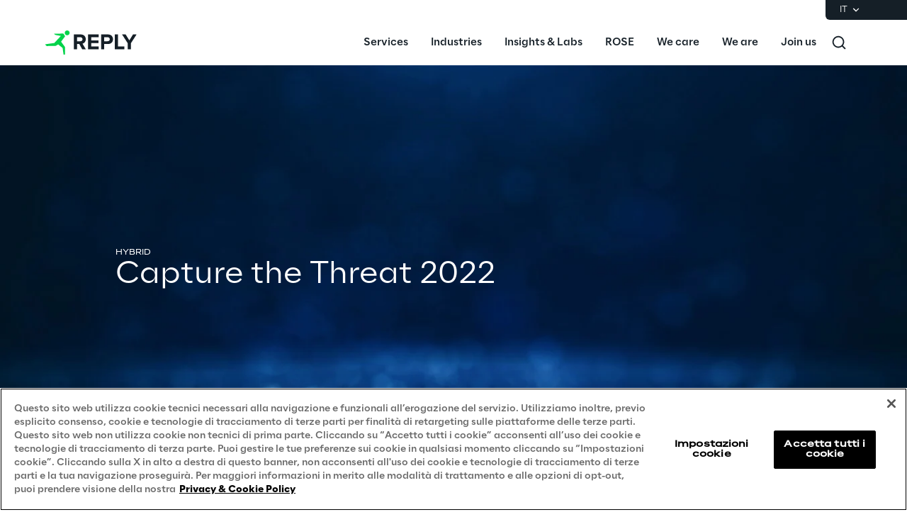

--- FILE ---
content_type: text/html
request_url: https://www.reply.com/it/newsroom/events/capture-the-threat-2022
body_size: 18596
content:
<!DOCTYPE html><html lang="it" dir="ltr"><head><title>Capture the Threat 2022 | Reply</title><meta charset="utf-8"><link rel="shortcut icon" href="/favicon.ico"><meta name="viewport" content="width=device-width,minimum-scale=1,initial-scale=1"><link href="/styles/theme.c0986369.css" rel="stylesheet" type="text/css"><script>if(-1!==navigator.userAgent.indexOf("MSIE")||navigator.appVersion.indexOf("Trident/")>-1){var e=document.createElement("div");e.className+=" ieblock",e.innerHTML='<section id="warning-block"><section class="warningContent"><div class="alerts-logo"><img alt="logo" src="/ieblock.svg"></div><h4>The browser you are using is obsolete,  please try with a newer one.</h4></section></section>',document.body=document.createElement("body"),document.body.insertAdjacentElement("beforeend",e),document.addEventListener("DOMContentLoaded",(function(e){(body=document.getElementsByTagName("body")[1]).className="body-invisible"}))}</script><script defer src="/scripts/theme.60c3ddbb.js" data-id="themejs"></script><meta name="description" content="Il 24 giugno si terrà la giornata conclusiva dell’annuale evento Capture the Threat, organizzato da Spike Reply e AIPSA, con la premiazione delle squadre prime classificate ed alcuni interventi di rilievo dedicati ai CSO/CISO ed alla community della security aziendale. Non perdere l'occasione di partecipare all'evento di chiusura, iscriviti in moda"><meta name="author" content="TamTamy Reply"><link href="/styles/styles-c6313080.css" rel="stylesheet" type="text/css"><link href="/it/newsroom/events/capture-the-threat-2022/styles-dc7f0d0b.css" rel="stylesheet" type="text/css"><meta property="og:type" content="article"><meta property="og:site_name" content="Reply"><meta property="og:title" content="Capture the Threat 2022 | Reply"><meta property="og:description" content="Il 24 giugno si terrà la giornata conclusiva dell’annuale evento Capture the Threat, organizzato da Spike Reply e AIPSA, con la premiazione delle squadre prime classificate ed alcuni interventi di rilievo dedicati ai CSO/CISO ed alla community della security aziendale. Non perdere l'occasione di partecipare all'evento di chiusura, iscriviti in moda"><meta property="og:url" content="https://www.reply.com/it/newsroom/events/capture-the-threat-2022"><meta property="og:image" content="https://replydam.discoveryreplymedia.com/production/2/2/d49128ed-28c5-a449-05c8-a5d76e5ffd39/178f66c0-4dce-4154-ab1b-f55b07eb1351.jpeg"><link rel="image_src" href="https://replydam.discoveryreplymedia.com/production/2/2/d49128ed-28c5-a449-05c8-a5d76e5ffd39/178f66c0-4dce-4154-ab1b-f55b07eb1351.jpeg"><meta name="twitter:card" content="summary_large_image"><meta name="twitter:title" content="Capture the Threat 2022 | Reply"><meta name="twitter:description" content="Il 24 giugno si terrà la giornata conclusiva dell’annuale evento Capture the Threat, organizzato da Spike Reply e AIPSA, con la premiazione delle squadre prime classificate ed alcuni interventi di rilievo dedicati ai CSO/CISO ed alla community della security aziendale. Non perdere l'occasione di partecipare all'evento di chiusura, iscriviti in moda"><link rel="canonical" href="https://www.reply.com/it/newsroom/events/capture-the-threat-2022"><link rel="alternate" hreflang="it" href="https://www.reply.com/it/newsroom/events/capture-the-threat-2022"><script type="application/ld+json">{"@context":"http://www.schema.org","@type":"Organization","name":"Reply","url":"https://www.reply.com/it","logo":"https://www.reply.com/contents/logoreply.png","description":"Reply è un network di aziende altamente specializzate che supportano i principali gruppi industriali nella definizione e nello sviluppo di modelli di business abilitati da nuove tecnologie quali AI, big data, cloud computing, comunicazione digitale e Internet of Things.","address":{"@type":"PostalAddress","streetAddress":"Corso Francia, 110","addressLocality":"Torino","postalCode":"10143","addressCountry":"IT"},"contactPoint":{"@type":"ContactPoint","contactType":"Customer Support","email":"info@reply.com","telephone":"+39 011 771 1591","availableLanguage":["English","Italian"]},"sameAs":["https://www.facebook.com/replyspa","https://www.linkedin.com/company/reply","https://twitter.com/Reply_ITA","https://www.xing.com/pages/reply"]}</script><script type="application/ld+json">{"@context":"http://www.schema.org","@type":"WebSite","url":"https://www.reply.com/it","name":"Reply"}</script><script type="application/ld+json">{"@context":"http://www.schema.org","@type":"TechArticle","name":"Capture the Threat 2022 | Reply","author":{"@type":"Organization","name":"Reply"},"dateModified":"2022-12-23T09:32:48.206Z","headline":"Capture the Threat 2022 | Reply","mainEntityOfPage":{"@type":"WebPage"},"publisher":{"@type":"Organization","logo":{"@type":"ImageObject","url":"https://www.reply.com/contents/logoreply.png","height":150,"width":565},"name":"Reply"}}</script><script src="https://cdn.cookielaw.org/scripttemplates/otSDKStub.js" type="text/javascript" data-document-language="true" data-domain-script="93b766e1-abbc-4ac6-8595-a8b1084d9583"></script><script type="text/javascript">function OptanonWrapper(){}</script><script>(function(w,d,s,l,i){w[l]=w[l]||[];w[l].push({'gtm.start':new Date().getTime(),event:'gtm.js'});var f=d.getElementsByTagName(s)[0],j=d.createElement(s),dl=l!='dataLayer'?'&l='+l:'';j.async=true;j.src='https://www.googletagmanager.com/gtm.js?id='+i+dl;f.parentNode.insertBefore(j,f);})(window,document,'script','dataLayer','GTM-5J8JCZQ');</script></head><body class="body-container block"><script>{const a=window.location.pathname.split("/");window.dataLayer=window.dataLayer||[],window.dataLayer.push({event:"page_path_level",full_url:window.location.href.replace(/https?:\/\//i,""),path_l1:"/"+a[1],path_l2:a[2]?"/"+a[2]:"null",path_l3:a[3]?"/"+a[3]:"null",path_l4:a[4]?"/"+a[4]:"null",querystring_par:window.location.search||"null"});}</script><noscript><iframe src="https://www.googletagmanager.com/ns.html?id=GTM-5J8JCZQ" height="0" width="0" style="display:none;visibility:hidden"></iframe></noscript><div class="popup-host"></div> <header role="banner" class="vxpwwmlxdj vxpwwmlxdj-sm vxpwwmlxdj-md vxpwwmlxdj-lg vxpwwmlxdj-xl" id="header-content"><div class="wmmqzahypi wmmqzahypi-sm wmmqzahypi-md wmmqzahypi-lg wmmqzahypi-xl"><div class="gldsmnbgrn gldsmnbgrn-xl"><div class="block"><custom-menu-runtime class="header flex flex-col lg:items-end" params="%7B%22locale%22%3A%22it%22%2C%22siteKey%22%3A%22com_it%22%2C%22siteLanguage%22%3A%22it%22%7D"><nav class="header-top hidden lg:flex justify-end items-center gap-x-8 py-1 pl-5 rounded-bl-md" aria-label="Language selector"><div class="lang-selector flex flex-col items-center text-white font-light text-xs" role="menu"><button class="flex footer-text--light items-center text-white" data-toggle="dropdown" aria-expanded="false" aria-haspopup="true" aria-controls="language-dropdown"><span class="text-xs font-light">IT</span> <span class="ml-1"><svg width="16" height="16" viewBox="0 0 16 16" fill="none" xmlns="http://www.w3.org/2000/svg"><path d="M8.07396 8.70735L4.77397 5.40735L3.8313 6.35002L8.07396 10.5927L12.3166 6.35002L11.374 5.40735L8.07396 8.70735Z" fill="white"></path></svg></span></button><div class="dropdown absolute top-full mt-1 rounded-md" id="language-dropdown" aria-hidden="true"><menu role="menu" class="list-none p-3 flex flex-col items-center justify-center mb-0 gap-y-1"><li role="none" class="lang-item footer-text--light rounded-sm py-2 disabled"><a role="menuitem" class="whitespace-nowrap py-2 px-4" aria-disabled="true" tabindex="0">DE</a></li><li role="none" class="lang-item footer-text--light rounded-sm py-2 disabled"><a role="menuitem" class="whitespace-nowrap py-2 px-4" aria-disabled="true" tabindex="-1">EN</a></li><li role="none" class="lang-item footer-text--light rounded-sm py-2 disabled"><a role="menuitem" class="whitespace-nowrap py-2 px-4" aria-disabled="true" tabindex="-1">FR</a></li><li role="none" class="lang-item footer-text--light rounded-sm py-2 current footer-text--medium"><a role="menuitem" class="whitespace-nowrap py-2 px-4" href="/it/newsroom/events/capture-the-threat-2022" tabindex="-1">IT</a></li><li role="none" class="lang-item footer-text--light rounded-sm py-2 disabled"><a role="menuitem" class="whitespace-nowrap py-2 px-4" aria-disabled="true" tabindex="-1">PT</a></li></menu></div></div></nav><nav class="header-bottom w-full mx-auto flex justify-between pl-10 lg:pl-0" aria-label="Main navigation"><div class="logo flex items-center"><a href="/it" aria-label="Go to homepage"> <svg height="64" viewBox="0 0 129 64" fill="none"><title>Reply Logo</title><g clip-path="url(#clip0_10408_551)"><path fill-rule="evenodd" clip-rule="evenodd" d="M27.3656 18.3166C27.3656 16.4202 28.9009 14.8837 30.8013 14.8837C32.6929 14.8837 34.2326 16.4202 34.2326 18.3166C34.2326 20.2087 32.6929 21.7408 30.8013 21.7408C28.9009 21.7408 27.3656 20.2087 27.3656 18.3166ZM27.5612 23.6679L23.2677 29.309L22.1812 30.7708L27.3764 37.7596C27.6624 38.1415 27.8164 38.6068 27.812 39.0853L27.7768 48.3261C27.7768 48.7651 27.4204 49.1163 26.9849 49.1163H26.3779C25.982 49.1163 25.6432 48.8221 25.5904 48.4314L24.4599 40.1038C24.4203 39.8053 24.2663 39.5375 24.0288 39.3531L18.0769 34.6339L15.2571 36.3504C14.8831 36.5743 14.4564 36.6972 14.0209 36.706L2.24466 36.8991C1.90154 36.9035 1.56721 36.7631 1.33406 36.5128L0.141917 35.2354C-0.14842 34.9281 0.0319411 34.4145 0.45425 34.3574L12.6484 32.6278L21.9172 22.689L14.4256 21.2798C14.2101 21.2403 14.0077 21.1481 13.8406 21.012L12.6308 20.0375C12.3669 19.8268 12.5165 19.4053 12.8552 19.4053H17.1706L25.0362 19.3527C25.3397 19.3483 25.6212 19.5063 25.784 19.7609L27.6052 22.6802C27.7988 22.9875 27.7812 23.3826 27.5612 23.6679Z" fill="#02D34A"></path><path fill-rule="evenodd" clip-rule="evenodd" d="M52.4587 27.2963C52.4587 25.5638 51.109 24.4966 49.3494 24.4966H44.6452V30.1584H49.3494C51.109 30.1584 52.4587 29.0868 52.4587 27.2963ZM52.0177 41.5444L47.906 34.0877H44.6452V41.5444H40.186V20.5629H49.9775C54.3386 20.5629 57.0382 23.425 57.0382 27.3275C57.0382 31.0068 54.6861 33.0205 52.4276 33.5519L57.1629 41.5444H52.0177Z" fill="#151F27"></path><path fill-rule="evenodd" clip-rule="evenodd" d="M60.363 41.5444V20.5629H75.1705V24.4966H64.8177V28.8992H74.9522V32.8285H64.8177V37.6107H75.1705V41.5444H60.363Z" fill="#151F27"></path><path fill-rule="evenodd" clip-rule="evenodd" d="M90.927 27.3275C90.927 25.5638 89.5817 24.4966 87.8221 24.4966H83.1135V30.1271H87.8221C89.5817 30.1271 90.927 29.0555 90.927 27.3275ZM78.6588 41.5444V20.5629H88.4502C92.9985 20.5629 95.4797 23.6438 95.4797 27.3275C95.4797 30.9755 92.9673 34.0564 88.4502 34.0564H83.1135V41.5444H78.6588Z" fill="#151F27"></path><path fill-rule="evenodd" clip-rule="evenodd" d="M98.0818 41.5444V20.5629H102.572V37.6107H111.419V41.5444H98.0818Z" fill="#151F27"></path><path fill-rule="evenodd" clip-rule="evenodd" d="M116.284 41.5444V32.958L108.253 20.5629H113.335L118.512 28.9618L123.688 20.5629H128.744L120.739 32.958V41.5444H116.284Z" fill="#151F27"></path></g><defs><clipPath id="clip0_10408_551"><rect width="128.744" height="64" fill="white"></rect></clipPath></defs></svg></a></div><div class="flex justify-between items-center menu menu-default static ml-auto"><div id="menu-first-level" class="menu menu-horizontal absolute top-full right-0 w-full md:w-1/2 lg:static lg:w-auto lg:h-auto ml-auto" role="menubar" aria-hidden="false"><menu role="none" id="nav-container" class="nav flex-nowrap lg:space-x-8 xl:space-x-14"><li role="none" class="nav-item first-level w-full lg:w-auto"><button role="menuitem" class="nav-link flex items-center w-full lg:w-auto !px-10 lg:!px-0 !py-6 md:!py-5" data-toggle="dropdown" aria-expanded="false" aria-haspopup="true" aria-controls="dropdown-menu-Services" id="Services" tabindex="0"><span class="h7--medium lg:paragraph-02--medium">Services</span>  <svg xmlns="http://www.w3.org/2000/svg" fill="currentColor" class="lg:hidden ml-auto" viewBox="0 0 24 25" height="24" width="24"><path d="M13.17 12.5 8.22 7.55l1.42-1.41L16 12.5l-6.36 6.36-1.42-1.41 4.95-4.95Z"></path></svg></button><div class="dropdown mega-menu" aria-hidden="true" role="menu" id="dropdown-menu-Services" aria-labelledby="Services"> <button class="lg:hidden nav-link flex items-center gap-x-2 w-full h-16 !px-10" data-dismiss="" aria-controls="dropdown-menu-Services" aria-label="Close Services"><svg xmlns="http://www.w3.org/2000/svg" viewBox="0 0 24 25" height="24" width="24"><path fill="#ffffff" d="M11.05 12.5 16 7.55l-1.41-1.41-6.37 6.36 6.37 6.36L16 17.45l-4.95-4.95Z"></path></svg> <span class="h7--medium">Services</span></button><div class="custom-h bg-white"><div class="container mx-auto lg:px-16 lg:pt-7 lg:pb-12"><menu role="none" class="list-none pl-0 lg:grid lg:grid-cols-12 lg:gap-x-10 pt-6 lg:pt-0"><li role="none" class="lg:col-span-6 xl:col-start-2"><menu role="none" class="lg:columns-2 xl:columns-3 lg:gap-10 list-none pl-0"><li role="none" class="nav-item third-level"><a href="/it/artificial-intelligence" role="menuitem" class="nav-link block px-10 lg:px-0 py-3 xl:py-4" target="_self" tabindex="0"><span class="paragraph-02--light">Artificial Intelligence</span> </a></li><li role="none" class="nav-item third-level"><a href="/it/ai-powered-software-engineering" role="menuitem" class="nav-link block px-10 lg:px-0 py-3 xl:py-4" target="_self" tabindex="-1"><span class="paragraph-02--light">AI-powered Software Engineering</span> </a></li><li role="none" class="nav-item third-level"><a href="/it/cloud-computing" role="menuitem" class="nav-link block px-10 lg:px-0 py-3 xl:py-4" target="_self" tabindex="-1"><span class="paragraph-02--light">Cloud Computing</span> </a></li><li role="none" class="nav-item third-level"><a href="/it/cx-and-digital-commerce" role="menuitem" class="nav-link block px-10 lg:px-0 py-3 xl:py-4" target="_self" tabindex="-1"><span class="paragraph-02--light">CX &amp; Digital Commerce</span> </a></li><li role="none" class="nav-item third-level"><a href="/it/cybersecurity" role="menuitem" class="nav-link block px-10 lg:px-0 py-3 xl:py-4" target="_self" tabindex="-1"><span class="paragraph-02--light">Cybersecurity</span> </a></li><li role="none" class="nav-item third-level"><a href="/it/data-world" role="menuitem" class="nav-link block px-10 lg:px-0 py-3 xl:py-4" target="_self" tabindex="-1"><span class="paragraph-02--light">Data World</span> </a></li><li role="none" class="nav-item third-level"><a href="/it/design" role="menuitem" class="nav-link block px-10 lg:px-0 py-3 xl:py-4" target="_self" tabindex="-1"><span class="paragraph-02--light">Design</span> </a></li><li role="none" class="nav-item third-level"><a href="/it/digital-assets" role="menuitem" class="nav-link block px-10 lg:px-0 py-3 xl:py-4" target="_self" tabindex="-1"><span class="paragraph-02--light">Digital Assets</span> </a></li><li role="none" class="nav-item third-level"><a href="/it/digital-experience" role="menuitem" class="nav-link block px-10 lg:px-0 py-3 xl:py-4" target="_self" tabindex="-1"><span class="paragraph-02--light">Digital Experience</span> </a></li><li role="none" class="nav-item third-level"><a href="/it/gaming" role="menuitem" class="nav-link block px-10 lg:px-0 py-3 xl:py-4" target="_self" tabindex="-1"><span class="paragraph-02--light">Gaming</span> </a></li><li role="none" class="nav-item third-level"><a href="/it/governance-risk-and-compliance" role="menuitem" class="nav-link block px-10 lg:px-0 py-3 xl:py-4" target="_self" tabindex="-1"><span class="paragraph-02--light">Governance, Risk and Compliance</span> </a></li><li role="none" class="nav-item third-level"><a href="/it/hybrid-work" role="menuitem" class="nav-link block px-10 lg:px-0 py-3 xl:py-4" target="_self" tabindex="-1"><span class="paragraph-02--light">Hybrid Work</span> </a></li><li role="none" class="nav-item third-level"><a href="/it/iot" role="menuitem" class="nav-link block px-10 lg:px-0 py-3 xl:py-4" target="_self" tabindex="-1"><span class="paragraph-02--light">Internet of Things</span> </a></li><li role="none" class="nav-item third-level"><a href="/it/metaverse" role="menuitem" class="nav-link block px-10 lg:px-0 py-3 xl:py-4" target="_self" tabindex="-1"><span class="paragraph-02--light">Metaverse</span> </a></li><li role="none" class="nav-item third-level"><a href="/it/prebuilt-ai-apps" role="menuitem" class="nav-link block px-10 lg:px-0 py-3 xl:py-4" target="_self" tabindex="-1"><span class="paragraph-02--light">Prebuilt AI Apps</span> <sup class="label--xsmall">New</sup></a></li><li role="none" class="nav-item third-level"><a href="/it/quality-engineering" role="menuitem" class="nav-link block px-10 lg:px-0 py-3 xl:py-4" target="_self" tabindex="-1"><span class="paragraph-02--light">Quality Engineering</span> </a></li><li role="none" class="nav-item third-level"><a href="/it/quantum-computing" role="menuitem" class="nav-link block px-10 lg:px-0 py-3 xl:py-4" target="_self" tabindex="-1"><span class="paragraph-02--light">Quantum Computing</span> </a></li><li role="none" class="nav-item third-level"><a href="/it/robotics-and-autonomous-things" role="menuitem" class="nav-link block px-10 lg:px-0 py-3 xl:py-4" target="_self" tabindex="-1"><span class="paragraph-02--light">Robotics &amp; Autonomous Things</span> </a></li><li role="none" class="nav-item third-level"><a href="/it/social-media" role="menuitem" class="nav-link block px-10 lg:px-0 py-3 xl:py-4" target="_self" tabindex="-1"><span class="paragraph-02--light">Social Media</span> </a></li><li role="none" class="nav-item third-level"><a href="/it/strategy-and-business-model-transformation" role="menuitem" class="nav-link block px-10 lg:px-0 py-3 xl:py-4" target="_self" tabindex="-1"><span class="paragraph-02--light">Strategy and Business Model Transformation</span> </a></li><li role="none" class="nav-item third-level"><a href="/it/supply-chain-management" role="menuitem" class="nav-link block px-10 lg:px-0 py-3 xl:py-4" target="_self" tabindex="-1"><span class="paragraph-02--light">Supply Chain Management</span> </a></li><li role="none" class="nav-item third-level"><a href="/it/telco-networks" role="menuitem" class="nav-link block px-10 lg:px-0 py-3 xl:py-4" target="_self" tabindex="-1"><span class="paragraph-02--light">Telco Networks</span> </a></li><li role="none" class="nav-item third-level"><a href="/it/3d-and-mixed-reality" role="menuitem" class="nav-link block px-10 lg:px-0 py-3 xl:py-4" target="_self" tabindex="-1"><span class="paragraph-02--light">3D &amp; Mixed Reality</span> </a></li></menu>  </li><li role="none" id="highlights-01" class="highlights-wrapper lg:col-start-8 lg:col-span-5 xl:col-span-4 bg-gray-50 aspect-1 mt-6 lg:mt-0 overflow-hidden" aria-label="Highlighted items"> <cardcarousel-runtime class="card-carousel-runtime" data-active-slide="1" data-infinite="true" data-init-infinite-on-load="true" data-carousel-type="reply-menu-slider" data-items-count="2"><div class="carousel alternative first card-reply-menu-slider h-full"><div class="carousel-items-container h-full"><div role="menu" aria-labelledby="highlights-01" class="carousel-items h-full"><div class="carousel-item h-full w-full lg:rounded-md overflow-hidden"><picture class="absolute top-0 h-full w-full"><img class="h-full w-full" loading="lazy" alt="" src="https://replydam.discoveryreplymedia.com/production/1/1/99ffbff2-397c-6b3f-1afd-1c1f1c20bdfc/7f95fb04-3396-4012-8bc1-102459e8e262.png?im=Crop,rect=(840,0,1080,1080),allowExpansion;Resize,width=600"></picture> <a class="highlight-info flex flex-col items-center justify-end w-full gap-y-4 text-center" role="menuitem" href="/it/artificial-intelligence/dont-get-stuck-envisioning-the-future-make-it-happen" target="_self"><span class="h5--medium text-white">Prebuilt AI Apps</span> <span class="button button-4cibs mx-auto"><span>Scopri di più</span> </span></a></div><div class="carousel-item h-full w-full lg:rounded-md overflow-hidden"><picture class="absolute top-0 h-full w-full"><img class="h-full w-full" loading="lazy" alt="" src="https://replydam.discoveryreplymedia.com/production/4/4/842063aa-0de7-3028-fee0-7aa98919578d/f16c225a-b3ba-49fe-8351-7068a18615a9.png?im=Crop,rect=(640,0,1632,1632),allowExpansion;Resize,width=600"></picture> <a class="highlight-info flex flex-col items-center justify-end w-full gap-y-4 text-center" role="menuitem" href="/it/ai-powered-software-engineering/silicon-shoring" target="_self"><span class="h5--medium text-white">Silicon Shoring</span> <span class="button button-4cibs mx-auto"><span>Scopri di più</span> </span></a></div></div></div><div class="carousel-control-container"><button class="carousel-control-prev" aria-label="Previous slide"><svg width="8" height="14" viewBox="0 0 8 14" fill="none" xmlns="http://www.w3.org/2000/svg"><path d="M3.05 7.00072L8 2.05072L6.586 0.636719L0.221999 7.00072L6.586 13.3647L8 11.9507L3.05 7.00072Z" fill="white"></path></svg></button> <button class="carousel-control-next" aria-label="Next slide"><svg width="8" height="14" viewBox="0 0 8 14" fill="none" xmlns="http://www.w3.org/2000/svg"><path d="M5.17168 7.00072L0.22168 2.05072L1.63568 0.636719L7.99968 7.00072L1.63568 13.3647L0.22168 11.9507L5.17168 7.00072Z" fill="white"></path></svg></button></div><ol class="carousel-indicators"><li class="carousel-indicator"></li><li class="carousel-indicator"></li></ol></div></cardcarousel-runtime> </li></menu>     </div></div></div></li> <li role="none" class="nav-item first-level w-full lg:w-auto"><button role="menuitem" class="nav-link flex items-center w-full lg:w-auto !px-10 lg:!px-0 !py-6 md:!py-5" data-toggle="dropdown" aria-expanded="false" aria-haspopup="true" aria-controls="dropdown-menu-Industries" id="Industries" tabindex="-1"><span class="h7--medium lg:paragraph-02--medium">Industries</span>  <svg xmlns="http://www.w3.org/2000/svg" fill="currentColor" class="lg:hidden ml-auto" viewBox="0 0 24 25" height="24" width="24"><path d="M13.17 12.5 8.22 7.55l1.42-1.41L16 12.5l-6.36 6.36-1.42-1.41 4.95-4.95Z"></path></svg></button><div class="dropdown mega-menu" aria-hidden="true" role="menu" id="dropdown-menu-Industries" aria-labelledby="Industries"> <button class="lg:hidden nav-link flex items-center gap-x-2 w-full h-16 !px-10" data-dismiss="" aria-controls="dropdown-menu-Industries" aria-label="Close Industries"><svg xmlns="http://www.w3.org/2000/svg" viewBox="0 0 24 25" height="24" width="24"><path fill="#ffffff" d="M11.05 12.5 16 7.55l-1.41-1.41-6.37 6.36 6.37 6.36L16 17.45l-4.95-4.95Z"></path></svg> <span class="h7--medium">Industries</span></button><div class="custom-h bg-white"><div class="container mx-auto lg:px-16 lg:pt-7 lg:pb-12"> <menu role="none" class="list-none pl-0 lg:grid lg:grid-cols-12 lg:gap-10 pt-6 lg:pt-0"><li role="none" class="nav-item lg:col-span-4 xl:col-span-3 xl:col-start-2"><menu role="none" class="list-none pl-0"><li role="none" class="nav-item third-level"><a href="/it/automotive-and-manufacturing" role="menuitem" class="nav-link flex justify-between items-center py-4 px-8 lg:px-0" target="_self"><span class="paragraph-02--light">Automotive &amp; Manufacturing</span> </a></li><li role="none" class="nav-item third-level"><a href="/it/energy-and-utilities" role="menuitem" class="nav-link flex justify-between items-center py-4 px-8 lg:px-0" target="_self"><span class="paragraph-02--light">Energy &amp; Utilities</span> </a></li><li role="none" class="nav-item third-level"><a href="/it/financial-services" role="menuitem" class="nav-link flex justify-between items-center py-4 px-8 lg:px-0" target="_self"><span class="paragraph-02--light">Financial Services</span> </a></li><li role="none" class="nav-item third-level"><a href="/it/healthcare" role="menuitem" class="nav-link flex justify-between items-center py-4 px-8 lg:px-0" target="_self"><span class="paragraph-02--light">Healthcare</span> </a></li><li role="none" class="nav-item third-level"><a href="/it/logistics" role="menuitem" class="nav-link flex justify-between items-center py-4 px-8 lg:px-0" target="_self"><span class="paragraph-02--light">Logistics</span> </a></li><li role="none" class="nav-item third-level"><a href="/it/retail-and-consumer-products" role="menuitem" class="nav-link flex justify-between items-center py-4 px-8 lg:px-0" target="_self"><span class="paragraph-02--light">Retail &amp; Consumer Products</span> </a></li><li role="none" class="nav-item third-level"><a href="/it/telco-and-media" role="menuitem" class="nav-link flex justify-between items-center py-4 px-8 lg:px-0" target="_self"><span class="paragraph-02--light">Telco &amp; Media</span> </a></li></menu></li>  <li role="none" id="highlights-02" class="highlights-wrapper lg:col-span-8 xl:col-span-7 bg-gray-50 aspect-w-16 aspect-h-9 mt-6 lg:mt-0 overflow-hidden" aria-label="Highlighted items"><cardcarousel-runtime class="card-carousel-runtime" data-active-slide="1" data-infinite="true" data-init-infinite-on-load="true" data-carousel-type="reply-menu-slider" data-items-count="2"><div class="carousel alternative first card-reply-menu-slider h-full"><div class="carousel-items-container h-full"><div role="menu" aria-labelledby="highlights-02" class="carousel-items h-full"><div class="carousel-item h-full w-full lg:rounded-md overflow-hidden"><picture class="absolute top-0 h-full w-full"><img class="h-full w-full" loading="lazy" alt="" src="https://replydam.discoveryreplymedia.com/production/28/92/ccc47ae2-e085-0b58-c390-c99d68de8e8e/62c9f5ff-aa0c-4052-99e8-bd9bba14d4c2.png?im=AspectCrop=(16,9);Resize,width=1000"></picture> <a class="highlight-info flex flex-col items-center justify-end w-full gap-y-4 text-center" role="menuitem" href="/it/supply-chain-management/puma-accelerates-logistics-innovation-with-galilea" target="_self"><span class="h5--medium text-white">PUMA accelera l’innovazione logistica con GaliLEA</span> <span class="button button-4cibs mx-auto"><span>Scopri di più</span> </span></a></div><div class="carousel-item h-full w-full lg:rounded-md overflow-hidden"><picture class="absolute top-0 h-full w-full"><img class="h-full w-full" loading="lazy" alt="" src="https://replydam.discoveryreplymedia.com/production/5/5/eb0ea20f-01da-1b23-fad8-a1efce53e92a/1bf08d3c-6b0a-4583-b4d8-26e0e7d5bd8c.png?im=AspectCrop=(16,9);Resize,width=1000"></picture> <a class="highlight-info flex flex-col items-center justify-end w-full gap-y-4 text-center" role="menuitem" href="/it/retail-and-consumer-products/boosting-fashion-retailers-operations-with-generative-ai" target="_self"><span class="h5--medium text-white">Migliorare l'operatività dei Fashion Retailer con la Generative AI</span> <span class="button button-4cibs mx-auto"><span>Scopri di più</span> </span></a></div></div></div><div class="carousel-control-container"><button class="carousel-control-prev" aria-label="Previous slide"><svg width="8" height="14" viewBox="0 0 8 14" fill="none" xmlns="http://www.w3.org/2000/svg"><path d="M3.05 7.00072L8 2.05072L6.586 0.636719L0.221999 7.00072L6.586 13.3647L8 11.9507L3.05 7.00072Z" fill="white"></path></svg></button> <button class="carousel-control-next" aria-label="Next slide"><svg width="8" height="14" viewBox="0 0 8 14" fill="none" xmlns="http://www.w3.org/2000/svg"><path d="M5.17168 7.00072L0.22168 2.05072L1.63568 0.636719L7.99968 7.00072L1.63568 13.3647L0.22168 11.9507L5.17168 7.00072Z" fill="white"></path></svg></button></div><ol class="carousel-indicators"><li class="carousel-indicator"></li><li class="carousel-indicator"></li></ol></div></cardcarousel-runtime></li></menu>    </div></div></div></li> <li role="none" class="nav-item first-level w-full lg:w-auto"><button role="menuitem" class="nav-link flex items-center w-full lg:w-auto !px-10 lg:!px-0 !py-6 md:!py-5" data-toggle="dropdown" aria-expanded="false" aria-haspopup="true" aria-controls="dropdown-menu-Insights-&amp;-Labs" id="Insights-&amp;-Labs" tabindex="-1"><span class="h7--medium lg:paragraph-02--medium">Insights &amp; Labs</span>  <svg xmlns="http://www.w3.org/2000/svg" fill="currentColor" class="lg:hidden ml-auto" viewBox="0 0 24 25" height="24" width="24"><path d="M13.17 12.5 8.22 7.55l1.42-1.41L16 12.5l-6.36 6.36-1.42-1.41 4.95-4.95Z"></path></svg></button><div class="dropdown mega-menu" aria-hidden="true" role="menu" id="dropdown-menu-Insights-&amp;-Labs" aria-labelledby="Insights-&amp;-Labs"> <button class="lg:hidden nav-link flex items-center gap-x-2 w-full h-16 !px-10" data-dismiss="" aria-controls="dropdown-menu-Insights-&amp;-Labs" aria-label="Close Insights &amp; Labs"><svg xmlns="http://www.w3.org/2000/svg" viewBox="0 0 24 25" height="24" width="24"><path fill="#ffffff" d="M11.05 12.5 16 7.55l-1.41-1.41-6.37 6.36 6.37 6.36L16 17.45l-4.95-4.95Z"></path></svg> <span class="h7--medium">Insights &amp; Labs</span></button><div class="custom-h bg-white"><div class="container mx-auto lg:px-16 lg:pt-7 lg:pb-12">   <menu role="none" class="list-none pl-0 grid lg:grid-cols-12 lg:gap-8"> <li role="none" class="nav-item item-bordered lg:col-span-3 xl:col-start-2"><menu role="none" class="list-none pl-0"><li role="none" class="second-level link-bordered py-5 w-full lg:w-auto"><a href="/it/labs" role="menuitem" class="nav-link flex items-center w-full py-3 px-10 lg:px-0" target="_self"><span class="paragraph-02--medium">Labs</span>  <svg xmlns="http://www.w3.org/2000/svg" fill="currentColor" class="lg:hidden ml-auto" viewBox="0 0 24 24" height="24" width="24"><path fill="#151F27" d="M20.6 12.15 15.65 7.2l-1.41 1.41 2.53 2.54H3.6v2h13.17l-2.53 2.54 1.41 1.41 4.95-4.95Z"></path></svg> </a><menu role="menu" class="list-none pl-0" aria-labelledby="Labs"><li role="none" class="third-level"><a href="/it/labs/area-360-milano" role="menuitem" class="nav-link flex items-center py-4 px-10 lg:px-0" target="_self"><span class="paragraph-02--light">Area360</span> </a></li><li role="none" class="third-level"><a href="/it/labs/area-42" role="menuitem" class="nav-link flex items-center py-4 px-10 lg:px-0" target="_self"><span class="paragraph-02--light">Area42</span> </a></li><li role="none" class="third-level"><a href="/it/labs/area-phi" role="menuitem" class="nav-link flex items-center py-4 px-10 lg:px-0" target="_self"><span class="paragraph-02--light">Area Phi</span> </a></li><li role="none" class="third-level"><a href="/it/labs/cyber-security-lab" role="menuitem" class="nav-link flex items-center py-4 px-10 lg:px-0" target="_self"><span class="paragraph-02--light">Cyber Security Lab</span> </a></li><li role="none" class="third-level"><a href="/it/labs/immersive-experience-monaco" role="menuitem" class="nav-link flex items-center py-4 px-10 lg:px-0" target="_self"><span class="paragraph-02--light">Immersive Experience Lab</span> </a></li><li role="none" class="third-level"><a href="/it/labs/reply-iot-labs-concept-quality" role="menuitem" class="nav-link flex items-center py-4 px-10 lg:px-0" target="_self"><span class="paragraph-02--light">IoT Validation Lab</span> </a></li><li role="none" class="third-level"><a href="/it/labs/testautomationcentre" role="menuitem" class="nav-link flex items-center py-4 px-10 lg:px-0" target="_self"><span class="paragraph-02--light">Test Automation Center</span> </a></li></menu></li></menu></li>   <li role="none" class="nav-item item-bordered lg:col-span-3 xl:col-start-5"><menu role="none" class="list-none pl-0"><li role="none" class="second-level link-bordered py-5 w-full lg:w-auto"><a href="https://challenges.reply.com/tamtamy/home.action" role="menuitem" class="nav-link flex items-center w-full py-3 px-10 lg:px-0" target="_blank" rel="noreferrer"><span class="paragraph-02--medium">Challenges</span>  <svg xmlns="http://www.w3.org/2000/svg" fill="currentColor" class="lg:hidden ml-auto" viewBox="0 0 24 24" height="24" width="24"><path fill="#151F27" d="M20.6 12.15 15.65 7.2l-1.41 1.41 2.53 2.54H3.6v2h13.17l-2.53 2.54 1.41 1.41 4.95-4.95Z"></path></svg> </a></li><li role="none" class="second-level link-bordered py-5 w-full lg:w-auto"><a href="/it/insights" role="menuitem" class="nav-link flex items-center w-full py-3 px-10 lg:px-0" target="_self"><span class="paragraph-02--medium">Insights</span>  <svg xmlns="http://www.w3.org/2000/svg" fill="currentColor" class="lg:hidden ml-auto" viewBox="0 0 24 24" height="24" width="24"><path fill="#151F27" d="M20.6 12.15 15.65 7.2l-1.41 1.41 2.53 2.54H3.6v2h13.17l-2.53 2.54 1.41 1.41 4.95-4.95Z"></path></svg> </a></li><li role="none" class="second-level link-bordered py-5 w-full lg:w-auto"><a href="/it/xchange" role="menuitem" class="nav-link flex items-center w-full py-3 px-10 lg:px-0" target="_self"><span class="paragraph-02--medium">Xchange</span>  <svg xmlns="http://www.w3.org/2000/svg" fill="currentColor" class="lg:hidden ml-auto" viewBox="0 0 24 24" height="24" width="24"><path fill="#151F27" d="M20.6 12.15 15.65 7.2l-1.41 1.41 2.53 2.54H3.6v2h13.17l-2.53 2.54 1.41 1.41 4.95-4.95Z"></path></svg> </a></li><li role="none" class="second-level link-bordered py-5 w-full lg:w-auto"><a href="https://webinars.reply.com/home.action" role="menuitem" class="nav-link flex items-center w-full py-3 px-10 lg:px-0" target="_blank" rel="noreferrer"><span class="paragraph-02--medium">Webinars</span>  <svg xmlns="http://www.w3.org/2000/svg" fill="currentColor" class="lg:hidden ml-auto" viewBox="0 0 24 24" height="24" width="24"><path fill="#151F27" d="M20.6 12.15 15.65 7.2l-1.41 1.41 2.53 2.54H3.6v2h13.17l-2.53 2.54 1.41 1.41 4.95-4.95Z"></path></svg> </a></li></menu></li>    <li role="none" id="highlights-04" class="highlights-wrapper lg:col-span-5 lg:col-start-8 xl:col-span-4 bg-gray-50 aspect-1 mt-6 lg:mt-0 overflow-hidden" aria-label="Highlighted items"><cardcarousel-runtime class="card-carousel-runtime" data-active-slide="1" data-infinite="true" data-init-infinite-on-load="true" data-carousel-type="reply-menu-slider" data-items-count="1"><div class="carousel alternative first card-reply-menu-slider h-full"><div class="carousel-items-container h-full"><div role="menu" aria-labelledby="highlights-04" class="carousel-items h-full"><div class="carousel-item h-full w-full lg:rounded-md overflow-hidden"><picture class="absolute top-0 h-full w-full"><img class="h-full w-full" loading="lazy" alt="Insurance Outlook 2030+" src="https://replydam.discoveryreplymedia.com/production/28/92/a407343b-4805-995b-dc43-8fc60699e740/6f27d549-b30a-4eda-acbc-6dbae46728e6.png?im=AspectCrop=(1,1);Resize,width=600"></picture> <a class="highlight-info flex flex-col items-center justify-end w-full gap-y-4 text-center" role="menuitem" href="/it/strategy-and-business-models-transformation/insurance-outlook-2030" target="_self"><span class="h5--medium text-white">Insurance Outlook 2030+</span> <span class="button button-4cibs mx-auto"><span>Scopri di più</span> </span></a></div></div></div><div class="carousel-control-container"><button class="carousel-control-prev" aria-label="Previous slide"><svg width="8" height="14" viewBox="0 0 8 14" fill="none" xmlns="http://www.w3.org/2000/svg"><path d="M3.05 7.00072L8 2.05072L6.586 0.636719L0.221999 7.00072L6.586 13.3647L8 11.9507L3.05 7.00072Z" fill="white"></path></svg></button> <button class="carousel-control-next" aria-label="Next slide"><svg width="8" height="14" viewBox="0 0 8 14" fill="none" xmlns="http://www.w3.org/2000/svg"><path d="M5.17168 7.00072L0.22168 2.05072L1.63568 0.636719L7.99968 7.00072L1.63568 13.3647L0.22168 11.9507L5.17168 7.00072Z" fill="white"></path></svg></button></div><ol class="carousel-indicators"><li class="carousel-indicator"></li></ol></div></cardcarousel-runtime></li></menu>  </div></div></div></li>  <li role="none" class="nav-item first-level"><a href="https://onlineservices.reply.com" role="menuitem" class="nav-link flex items-center w-full lg:w-auto px-10 lg:px-0 py-6 md:py-5" target="_blank" rel="noreferrer" tabindex="-1"><span class="h7--medium lg:paragraph-02--medium">ROSE</span> </a></li><li role="none" class="nav-item first-level w-full lg:w-auto"><button role="menuitem" class="nav-link flex items-center w-full lg:w-auto !px-10 lg:!px-0 !py-6 md:!py-5" data-toggle="dropdown" aria-expanded="false" aria-haspopup="true" aria-controls="dropdown-menu-We-care" id="We-care" tabindex="-1"><span class="h7--medium lg:paragraph-02--medium">We care</span>  <svg xmlns="http://www.w3.org/2000/svg" fill="currentColor" class="lg:hidden ml-auto" viewBox="0 0 24 25" height="24" width="24"><path d="M13.17 12.5 8.22 7.55l1.42-1.41L16 12.5l-6.36 6.36-1.42-1.41 4.95-4.95Z"></path></svg></button><div class="dropdown mega-menu" aria-hidden="true" role="menu" id="dropdown-menu-We-care" aria-labelledby="We-care"> <button class="lg:hidden nav-link flex items-center gap-x-2 w-full h-16 !px-10" data-dismiss="" aria-controls="dropdown-menu-We-care" aria-label="Close We care"><svg xmlns="http://www.w3.org/2000/svg" viewBox="0 0 24 25" height="24" width="24"><path fill="#ffffff" d="M11.05 12.5 16 7.55l-1.41-1.41-6.37 6.36 6.37 6.36L16 17.45l-4.95-4.95Z"></path></svg> <span class="h7--medium">We care</span></button><div class="custom-h bg-white"><div class="container mx-auto lg:px-16 lg:pt-7 lg:pb-12">  <menu role="none" class="list-none pl-0 grid lg:grid-rows-auto-fr lg:grid-cols-12 lg:gap-x-8"><li role="none" class="nav-item column-double item-bordered lg:col-span-6 xl:col-start-2 xl:col-span-5"><menu role="none" class="list-none pl-0"><li role="none" class="second-level py-5 w-full lg:w-auto"><a href="/it/making-a-difference" role="menuitem" class="nav-link flex items-center w-full py-3 px-10 lg:px-0" target="_self"><span class="paragraph-02--medium">Making a difference</span>  <svg xmlns="http://www.w3.org/2000/svg" fill="currentColor" class="lg:hidden ml-auto" viewBox="0 0 24 24" height="24" width="24"><path fill="#151F27" d="M20.6 12.15 15.65 7.2l-1.41 1.41 2.53 2.54H3.6v2h13.17l-2.53 2.54 1.41 1.41 4.95-4.95Z"></path></svg></a></li></menu></li>    <li role="none" class="nav-item item-bordered lg:row-start-2 lg:col-span-3 xl:col-start-2"><menu role="none" class="list-none pl-0"><li role="none" class="second-level link-bordered py-5 w-full lg:w-auto"><a href="/it/people" role="menuitem" class="nav-link flex items-center w-full py-3 px-10 lg:px-0" target="_self" id="link-People"><span class="paragraph-02--medium">People</span>  <svg xmlns="http://www.w3.org/2000/svg" fill="currentColor" class="lg:hidden ml-auto" viewBox="0 0 24 24" height="24" width="24"><path fill="#151F27" d="M20.6 12.15 15.65 7.2l-1.41 1.41 2.53 2.54H3.6v2h13.17l-2.53 2.54 1.41 1.41 4.95-4.95Z"></path></svg> </a><menu role="menu" class="list-none pl-0" aria-labelledby="link-People"><li role="none" class="third-level"><a href="/it/people/continuous-learning" role="menuitem" class="nav-link flex items-center py-4 px-10 lg:px-0" target="_self"><span class="paragraph-02--light">Continuous Learning Culture</span> </a></li><li role="none" class="third-level"><a href="/it/people/wellbeing" role="menuitem" class="nav-link flex items-center py-4 px-10 lg:px-0" target="_self"><span class="paragraph-02--light">Wellbeing</span> </a></li><li role="none" class="third-level"><a href="/it/people/inclusion-and-diversity" role="menuitem" class="nav-link flex items-center py-4 px-10 lg:px-0" target="_self"><span class="paragraph-02--light">Inclusion &amp; Diversity</span> </a></li></menu></li></menu></li>   <li role="none" class="nav-item item-bordered lg:row-start-2 lg:col-span-3 xl:col-start-5"><menu role="none" class="list-none pl-0"><li role="none" class="second-level link-bordered py-5 w-full lg:w-auto"><a href="/it/environment" role="menuitem" class="nav-link flex items-center w-full py-3 px-10 lg:px-0" target="_self" id="link-Environment"><span class="paragraph-02--medium">Environment</span>  <svg xmlns="http://www.w3.org/2000/svg" fill="currentColor" class="lg:hidden ml-auto" viewBox="0 0 24 24" height="24" width="24"><path fill="#151F27" d="M20.6 12.15 15.65 7.2l-1.41 1.41 2.53 2.54H3.6v2h13.17l-2.53 2.54 1.41 1.41 4.95-4.95Z"></path></svg> </a><menu role="menu" class="list-none pl-0" aria-labelledby="link-Environment"><li role="none" class="third-level"><a href="/it/environment/energy-and-emissions" role="menuitem" class="nav-link flex items-center py-4 px-10 lg:px-0" target="_self"><span class="paragraph-02--light">Energy &amp; Emissions</span> </a></li><li role="none" class="third-level"><a href="/it/environment/reply-to-the-earth" role="menuitem" class="nav-link flex items-center py-4 px-10 lg:px-0" target="_self"><span class="paragraph-02--light">Reply to the Earth</span> </a></li><li role="none" class="third-level"><a href="/it/environment/sustainable-supply-chain" role="menuitem" class="nav-link flex items-center py-4 px-10 lg:px-0" target="_self"><span class="paragraph-02--light">Sustainable Supply Chain</span> </a></li></menu></li></menu></li>    <li role="none" id="highlights-03" class="highlights-wrapper lg:row-span-2 lg:col-span-5 lg:col-start-8 xl:col-span-4 bg-gray-50 aspect-1 mt-6 lg:mt-0 overflow-hidden" aria-label="Highlighted items"><cardcarousel-runtime class="card-carousel-runtime" data-active-slide="1" data-infinite="true" data-init-infinite-on-load="true" data-carousel-type="reply-menu-slider" data-items-count="1"><div class="carousel alternative first card-reply-menu-slider h-full"><div class="carousel-items-container h-full"><div role="menu" aria-labelledby="highlights-03" class="carousel-items h-full"><div class="carousel-item h-full w-full lg:rounded-md overflow-hidden"><picture class="absolute top-0 h-full w-full"><img class="h-full w-full" loading="lazy" alt="" src="https://replydam.discoveryreplymedia.com/production/2/2/6113342e-c9f7-b238-36d8-3e07f20200ac/32281efa-65ff-4225-b742-81b0132935da.jpg?im=Crop,rect=(837,0,1080,1080),allowExpansion;Resize,width=600"></picture> <a class="highlight-info flex flex-col items-center justify-end w-full gap-y-4 text-center" role="menuitem" href="/it/making-a-difference" target="_self"><span class="h5--medium text-white">Sustainability at Reply</span> <span class="button button-4cibs mx-auto"><span>Scopri di più</span> </span></a></div></div></div><div class="carousel-control-container"><button class="carousel-control-prev" aria-label="Previous slide"><svg width="8" height="14" viewBox="0 0 8 14" fill="none" xmlns="http://www.w3.org/2000/svg"><path d="M3.05 7.00072L8 2.05072L6.586 0.636719L0.221999 7.00072L6.586 13.3647L8 11.9507L3.05 7.00072Z" fill="white"></path></svg></button> <button class="carousel-control-next" aria-label="Next slide"><svg width="8" height="14" viewBox="0 0 8 14" fill="none" xmlns="http://www.w3.org/2000/svg"><path d="M5.17168 7.00072L0.22168 2.05072L1.63568 0.636719L7.99968 7.00072L1.63568 13.3647L0.22168 11.9507L5.17168 7.00072Z" fill="white"></path></svg></button></div><ol class="carousel-indicators"><li class="carousel-indicator"></li></ol></div></cardcarousel-runtime></li></menu>   </div></div></div></li> <li role="none" class="nav-item first-level w-full lg:w-auto"><button role="menuitem" class="nav-link flex items-center w-full lg:w-auto !px-10 lg:!px-0 !py-6 md:!py-5" data-toggle="dropdown" aria-expanded="false" aria-haspopup="true" aria-controls="dropdown-menu-We-are" id="We-are" tabindex="-1"><span class="h7--medium lg:paragraph-02--medium">We are</span>  <svg xmlns="http://www.w3.org/2000/svg" fill="currentColor" class="lg:hidden ml-auto" viewBox="0 0 24 25" height="24" width="24"><path d="M13.17 12.5 8.22 7.55l1.42-1.41L16 12.5l-6.36 6.36-1.42-1.41 4.95-4.95Z"></path></svg></button><div class="dropdown mega-menu" aria-hidden="true" role="menu" id="dropdown-menu-We-are" aria-labelledby="We-are"> <button class="lg:hidden nav-link flex items-center gap-x-2 w-full h-16 !px-10" data-dismiss="" aria-controls="dropdown-menu-We-are" aria-label="Close We are"><svg xmlns="http://www.w3.org/2000/svg" viewBox="0 0 24 25" height="24" width="24"><path fill="#ffffff" d="M11.05 12.5 16 7.55l-1.41-1.41-6.37 6.36 6.37 6.36L16 17.45l-4.95-4.95Z"></path></svg> <span class="h7--medium">We are</span></button><div class="custom-h bg-white"><div class="container mx-auto lg:px-16 lg:pt-7 lg:pb-12">    <menu role="none" class="list-none pl-0 grid lg:grid-rows-auto-fr lg:grid-cols-12 lg:gap-x-8"> <li role="none" class="nav-item item-bordered lg:row-start-2 lg:col-span-3 xl:col-start--1"><menu role="none" class="list-none pl-0"><li role="none" class="second-level link-bordered py-5 w-full lg:w-auto"><a href="/it/company-profile" role="menuitem" class="nav-link flex items-center w-full py-3 px-10 lg:px-0" target="_self" id="link-Company profile"><span class="paragraph-02--medium">Company profile</span>  <svg xmlns="http://www.w3.org/2000/svg" fill="currentColor" class="lg:hidden ml-auto" viewBox="0 0 24 24" height="24" width="24"><path fill="#151F27" d="M20.6 12.15 15.65 7.2l-1.41 1.41 2.53 2.54H3.6v2h13.17l-2.53 2.54 1.41 1.41 4.95-4.95Z"></path></svg> </a></li><li role="none" class="second-level link-bordered py-5 w-full lg:w-auto"><a href="/it/offices" role="menuitem" class="nav-link flex items-center w-full py-3 px-10 lg:px-0" target="_self" id="link-Offices"><span class="paragraph-02--medium">Offices</span>  <svg xmlns="http://www.w3.org/2000/svg" fill="currentColor" class="lg:hidden ml-auto" viewBox="0 0 24 24" height="24" width="24"><path fill="#151F27" d="M20.6 12.15 15.65 7.2l-1.41 1.41 2.53 2.54H3.6v2h13.17l-2.53 2.54 1.41 1.41 4.95-4.95Z"></path></svg> </a></li><li role="none" class="second-level link-bordered py-5 w-full lg:w-auto"><a href="/it/contacts" role="menuitem" class="nav-link flex items-center w-full py-3 px-10 lg:px-0" target="_self" id="link-Contacts"><span class="paragraph-02--medium">Contacts</span>  <svg xmlns="http://www.w3.org/2000/svg" fill="currentColor" class="lg:hidden ml-auto" viewBox="0 0 24 24" height="24" width="24"><path fill="#151F27" d="M20.6 12.15 15.65 7.2l-1.41 1.41 2.53 2.54H3.6v2h13.17l-2.53 2.54 1.41 1.41 4.95-4.95Z"></path></svg> </a></li><li role="none" class="second-level link-bordered py-5 w-full lg:w-auto"><a href="/it/newsroom" role="menuitem" class="nav-link flex items-center w-full py-3 px-10 lg:px-0" target="_self" id="link-Newsroom"><span class="paragraph-02--medium">Newsroom</span>  <svg xmlns="http://www.w3.org/2000/svg" fill="currentColor" class="lg:hidden ml-auto" viewBox="0 0 24 24" height="24" width="24"><path fill="#151F27" d="M20.6 12.15 15.65 7.2l-1.41 1.41 2.53 2.54H3.6v2h13.17l-2.53 2.54 1.41 1.41 4.95-4.95Z"></path></svg> </a></li></menu></li>   <li role="none" class="nav-item item-bordered lg:row-start-2 lg:col-span-3 xl:col-start-2"><menu role="none" class="list-none pl-0"><li role="none" class="second-level link-bordered py-5 w-full lg:w-auto"><a href="/it/investors" role="menuitem" class="nav-link flex items-center w-full py-3 px-10 lg:px-0" target="_self" id="link-Investors"><span class="paragraph-02--medium">Investors</span>  <svg xmlns="http://www.w3.org/2000/svg" fill="currentColor" class="lg:hidden ml-auto" viewBox="0 0 24 24" height="24" width="24"><path fill="#151F27" d="M20.6 12.15 15.65 7.2l-1.41 1.41 2.53 2.54H3.6v2h13.17l-2.53 2.54 1.41 1.41 4.95-4.95Z"></path></svg> </a><menu role="menu" class="list-none pl-0" aria-labelledby="link-Investors"><li role="none" class="third-level"><a href="/it/newsroom?type=financial-news" role="menuitem" class="nav-link flex items-center py-4 px-10 lg:px-0" target="_self"><span class="paragraph-02--light">Financial News</span> </a></li><li role="none" class="third-level"><a href="/it/investors/reply-share-information" role="menuitem" class="nav-link flex items-center py-4 px-10 lg:px-0" target="_self"><span class="paragraph-02--light">Reply Share Information</span> </a></li><li role="none" class="third-level"><a href="/it/investors/financial-highlights" role="menuitem" class="nav-link flex items-center py-4 px-10 lg:px-0" target="_self"><span class="paragraph-02--light">Financial Highlights</span> </a></li><li role="none" class="third-level"><a href="/it/investors/financial-calendar-and-events" role="menuitem" class="nav-link flex items-center py-4 px-10 lg:px-0" target="_self"><span class="paragraph-02--light">Financial Calendar &amp; Events</span> </a></li><li role="none" class="third-level"><a href="/it/investors/financial-reports" role="menuitem" class="nav-link flex items-center py-4 px-10 lg:px-0" target="_self"><span class="paragraph-02--light">Financial Reports</span> </a></li><li role="none" class="third-level"><a href="/it/investors/shareholders-meeting" role="menuitem" class="nav-link flex items-center py-4 px-10 lg:px-0" target="_self"><span class="paragraph-02--light">Shareholders' Meeting</span> </a></li><li role="none" class="third-level"><a href="/it/investors/loyalty-shares" role="menuitem" class="nav-link flex items-center py-4 px-10 lg:px-0" target="_self"><span class="paragraph-02--light">Loyalty Shares</span> </a></li><li role="none" class="third-level"><a href="/it/investors#H6tmz" role="menuitem" class="nav-link flex items-center py-4 px-10 lg:px-0" target="_self"><span class="paragraph-02--light">Sustainability &amp; Governance</span> </a></li></menu></li></menu></li>    <li role="none" id="highlights-03" class="highlights-wrapper lg:row-span-2 lg:col-span-5 lg:col-start-8 xl:col-span-4 bg-gray-50 aspect-1 mt-6 lg:mt-0 overflow-hidden" aria-label="Highlighted items"><cardcarousel-runtime class="card-carousel-runtime" data-active-slide="1" data-infinite="true" data-init-infinite-on-load="true" data-carousel-type="reply-menu-slider" data-items-count="2"><div class="carousel alternative first card-reply-menu-slider h-full"><div class="carousel-items-container h-full"><div role="menu" aria-labelledby="highlights-03" class="carousel-items h-full"><div class="carousel-item h-full w-full lg:rounded-md overflow-hidden"><picture class="absolute top-0 h-full w-full"><img class="h-full w-full" loading="lazy" alt="" src="https://replydam.discoveryreplymedia.com/production/26/90/afe834fc-dd2d-b3c6-a6b9-688348d5ee29/7105a802-e582-481d-9ddb-871fc30c6b71.jpg?im=AspectCrop=(1,1);Resize,width=600"></picture> <a class="highlight-info flex flex-col items-center justify-end w-full gap-y-4 text-center" role="menuitem" href="https://www.reply.com/it/newsroom/financial-news/the-board-of-directors-approves-the-quarterly-financial-report-as-of-30-september-2025" target="_self"><span class="h5--medium text-white">Il C.d.A. approva la relazione finanziaria trimestrale al 30 settembre 2025</span> <span class="button button-4cibs mx-auto"><span>Scopri di più</span> </span></a></div><div class="carousel-item h-full w-full lg:rounded-md overflow-hidden"><picture class="absolute top-0 h-full w-full"><img class="h-full w-full" loading="lazy" alt="" src="https://replydam.discoveryreplymedia.com/production/26/90/afe834fc-dd2d-b3c6-a6b9-688348d5ee29/7105a802-e582-481d-9ddb-871fc30c6b71.jpg?im=AspectCrop=(1,1);Resize,width=600"></picture> <a class="highlight-info flex flex-col items-center justify-end w-full gap-y-4 text-center" role="menuitem" href="/it/company-profile" target="_self"><span class="h5--medium text-white">About Reply</span> <span class="button button-4cibs mx-auto"><span>Scopri di più</span> </span></a></div></div></div><div class="carousel-control-container"><button class="carousel-control-prev" aria-label="Previous slide"><svg width="8" height="14" viewBox="0 0 8 14" fill="none" xmlns="http://www.w3.org/2000/svg"><path d="M3.05 7.00072L8 2.05072L6.586 0.636719L0.221999 7.00072L6.586 13.3647L8 11.9507L3.05 7.00072Z" fill="white"></path></svg></button> <button class="carousel-control-next" aria-label="Next slide"><svg width="8" height="14" viewBox="0 0 8 14" fill="none" xmlns="http://www.w3.org/2000/svg"><path d="M5.17168 7.00072L0.22168 2.05072L1.63568 0.636719L7.99968 7.00072L1.63568 13.3647L0.22168 11.9507L5.17168 7.00072Z" fill="white"></path></svg></button></div><ol class="carousel-indicators"><li class="carousel-indicator"></li><li class="carousel-indicator"></li></ol></div></cardcarousel-runtime></li></menu> </div></div></div></li>  <li role="none" class="nav-item first-level"><a href="https://www.reply.com/it/about/careers/" role="menuitem" class="nav-link flex items-center w-full lg:w-auto px-10 lg:px-0 py-6 md:py-5" target="_self" tabindex="-1"><span class="h7--medium lg:paragraph-02--medium">Join us</span> </a></li><li class="lg:hidden mobile-service-menu mt-auto w-full static"><nav class="lang-selector nav-item w-full" aria-label="Language selector"><button class="flex w-full items-center justify-between !px-10 !py-8 text-white" aria-expanded="false" aria-haspopup="true" aria-controls="language-dropdown-mobile" data-toggle="dropdown"><span class="flex items-center gap-x-2"><svg xmlns="http://www.w3.org/2000/svg" viewBox="0 0 20 20" height="20" width="20"><path fill="#ffffff" d="M5.2 5.38a6.67 6.67 0 0 0 7.34 10.78c.1-.62-.11-1.22-.2-1.43-.19-.47-.82-1.27-1.87-2.37-.29-.3-.27-.52-.17-1.2l.01-.07c.07-.47.19-.74 1.74-.99.8-.12 1 .2 1.29.63l.1.14c.27.4.47.5.78.64.13.06.3.14.53.27.55.3.55.66.55 1.43v.08c0 .33-.04.62-.09.87a6.67 6.67 0 0 0-2.58-10.29c-.46.31-1.1.75-1.32 1.06-.11.15-.27.94-.79 1-.13.02-.32 0-.51 0-.52-.04-1.23-.08-1.45.53-.15.4-.17 1.45.3 2 .07.09.08.25.03.44a.85.85 0 0 1-.24.41c-.08-.05-.24-.23-.35-.36-.26-.3-.59-.68-1.01-.8l-.49-.11c-.45-.1-.97-.2-1.1-.46-.08-.2-.08-.45-.08-.72 0-.35 0-.74-.17-1.12a1.06 1.06 0 0 0-.25-.36ZM10 18.33a8.33 8.33 0 1 1 0-16.66 8.33 8.33 0 0 1 0 16.66Z"></path></svg> <span class="paragraph-01--light">Italiano</span> </span><svg xmlns="http://www.w3.org/2000/svg" viewBox="0 0 24 25" height="24" width="24"><path fill="#ffffff" d="M13.17 12.5 8.22 7.55l1.42-1.41L16 12.5l-6.36 6.36-1.42-1.41 4.95-4.95Z"></path></svg></button><div class="dropdown w-full md:w-auto lg:fixed left-0" id="language-dropdown-mobile" aria-hidden="true"><button class="nav-link flex items-center gap-x-2 w-full h-16 !px-10" data-dismiss="" aria-controls="language-dropdown-mobile" aria-label="Close language selector"><svg xmlns="http://www.w3.org/2000/svg" viewBox="0 0 24 25" height="24" width="24"><path fill="#151F27" d="M11.05 12.5 16 7.55l-1.41-1.41-6.37 6.36 6.37 6.36L16 17.45l-4.95-4.95Z"></path></svg> <span class="h7--medium">Languages</span></button><menu role="menu" class="custom-h list-none pl-0 pt-6"><li role="none" class="lang-item disabled"><a role="menuitem" class="paragraph-02--light block py-7 px-10" aria-disabled="true" tabindex="0">Deutsch</a></li><li role="none" class="lang-item disabled"><a role="menuitem" class="paragraph-02--light block py-7 px-10" aria-disabled="true" tabindex="-1">English</a></li><li role="none" class="lang-item disabled"><a role="menuitem" class="paragraph-02--light block py-7 px-10" aria-disabled="true" tabindex="-1">Français</a></li><li role="none" class="lang-item"><a role="menuitem" class="paragraph-02--light block py-7 px-10 selected" href="/it/newsroom/events/capture-the-threat-2022" tabindex="-1">Italiano</a></li><li role="none" class="lang-item disabled"><a role="menuitem" class="paragraph-02--light block py-7 px-10" aria-disabled="true" tabindex="-1">Português</a></li></menu></div></nav></li></menu></div></div><menu role="none" class="nav flex items-center flex-nowrap h-full xl:pl-9"><li role="none" class="menu-search first-level flex items-center w-16 h-16"><button class="nav-link w-full h-full flex items-center justify-center" data-toggle="dropdown" aria-expanded="false" aria-haspopup="true" aria-controls="search-dropdown" id="search-toggle" aria-label="Toggle search"><svg xmlns="http://www.w3.org/2000/svg" viewBox="0 0 18 18"><path fill="#151F27" d="m14.03 12.85 3.56 3.57-1.17 1.17-3.57-3.56a7.5 7.5 0 1 1 1.18-1.18Zm-1.68-.62a5.83 5.83 0 1 0-.13.13l.13-.13Z"></path></svg> <span><svg xmlns="http://www.w3.org/2000/svg" viewBox="0 0 24 24"><path fill="#151F27" fill-rule="evenodd" d="m12 13.41-6.93 6.93-1.41-1.41L10.59 12 3.66 5.07l1.41-1.41L12 10.59l6.93-6.93 1.41 1.41L13.41 12l6.93 6.93-1.41 1.41L12 13.41Z" clip-rule="evenodd"></path></svg></span></button><div role="search" id="search-dropdown" aria-labelledby="search-toggle" aria-hidden="true" class="dropdown mega-menu w-full fixed left-0"><div class="container pt-4 lg:pt-6 pb-10 md:pb-14 lg:pb-16 px-10 md:px-16 xl:grid xl:grid-cols-12 xl:gap-x-10"><div class="xl:col-start-3 xl:col-end-11 lg:pb-2 flex flex-col gap-y-8 md:gap-y-10 lg:gap-y-14"><form method="get" class="flex flex-col items-start gap-y-4 lg:gap-y-6 p-0" action="/it/search"><label for="search__input" class="text-iefbb mb-0">Cosa stai cercando?</label><div class="mb-0 w-full pb-2 flex justify-between items-center"><input id="search__input" class="h3--light p-0 appearance-none bg-transparent grow" type="search" autocomplete="off" name="query" placeholder="Digita per cercare..."> <button class="search__submit" aria-label="Effettua ricerca"><svg xmlns="http://www.w3.org/2000/svg" viewBox="0 0 18 18" width="24" height="24"><path fill="#151F27" d="m14.03 12.85 3.56 3.57-1.17 1.17-3.57-3.56a7.5 7.5 0 1 1 1.18-1.18Zm-1.68-.62a5.83 5.83 0 1 0-.13.13l.13-.13Z"></path></svg></button></div></form><div class="flex flex-col items-start gap-y-4 search-suggestions"><!-- ko if: suggested().length --><p class="text-maz2d mb-0" data-bind="i18n: 'search_suggested'"></p><div class="flex flex-col w-full gap-y-3"><!-- ko foreach: { data: suggested, as: 's' } --><div class="flex items-start search-suggestion cursor-pointer h7--medium" data-bind="text: s"></div><!-- /ko --></div><!-- /ko --></div></div></div></div></li><li class="lg:hidden first-level flex items-center justify-center"><button id="mobile-menu-toggle" class="w-16 h-16" aria-expanded="false" aria-haspopup="true" aria-controls="menu-first-level" aria-label="Toggle menu"><svg width="15" height="14" viewBox="0 0 15 14" xmlns="http://www.w3.org/2000/svg"><path class="menu-hamburger" fill="#151F27" d="M0 0H15V1.66998H0V0ZM0 5.84H15V7.5H0V5.84ZM0 11.67H15V13.34H0V11.67Z"></path><path class="menu-close" fill="#151F27" d="M1.60999 11.38L12.21 0.780029L13.39 1.95001L2.78998 12.56L1.60999 11.38ZM2.78998 0.780029L13.39 11.38L12.21 12.56L1.60999 1.95001L2.78998 0.780029Z"></path></svg></button></li></menu><button class="hidden lg:block sm-collapsed h-16 w-16 absolute right-0" aria-hidden="true"><svg width="18" height="14" viewBox="0 0 18 14" xmlns="http://www.w3.org/2000/svg"><path class="ellipsis" fill="#ffffff" d="M2 5C0.9 5 0 5.9 0 7C0 8.1 0.9 9 2 9C3.1 9 4 8.1 4 7C4 5.9 3.1 5 2 5ZM16 5C14.9 5 14 5.9 14 7C14 8.1 14.9 9 16 9C17.1 9 18 8.1 18 7C18 5.9 17.1 5 16 5ZM9 5C7.9 5 7 5.9 7 7C7 8.1 7.9 9 9 9C10.1 9 11 8.1 11 7C11 5.9 10.1 5 9 5Z"></path><path class="close" fill="#ffffff" d="M9.00023 5.58611L13.9502 0.636108L15.3642 2.05011L10.4142 7.00011L15.3642 11.9501L13.9502 13.3641L9.00023 8.41411L4.05023 13.3641L2.63623 11.9501L7.58623 7.00011L2.63623 2.05011L4.05023 0.636108L9.00023 5.58611Z"></path></svg></button></nav></custom-menu-runtime>    </div></div></div></header>    <main role="main" class="lttfcytddf lttfcytddf-sm lttfcytddf-md lttfcytddf-lg lttfcytddf-xl" id="main-content"><div class="gjvfaftykp gjvfaftykp-sm gjvfaftykp-md gjvfaftykp-lg gjvfaftykp-xl"><div class="exfbbtbgqw exfbbtbgqw-md exfbbtbgqw-lg"><div class="block"> <section class="aulupkaaix aulupkaaix-sm aulupkaaix-md aulupkaaix-lg aulupkaaix-xl"><div class="vuyinvrylq vuyinvrylq-sm vuyinvrylq-md vuyinvrylq-lg vuyinvrylq-xl"><div class="wlxhcjtcoe"><div class="block"><eventpagetop-runtime data-cover="[object Object]" data-startdate="1656021600000"><div class="eventpagetop__cover parallax-fullw overflow-hidden"><picture><source media="(max-width: 767px)" srcset="https://replydam.discoveryreplymedia.com/production/19/83/8388497f-099e-4430-8442-42f48a1173a6/e1d15377-c154-45b3-ac6f-df159a696f41.jpg?im=AspectCrop=(2,3)"><img class="grid-bg" alt="" src="https://replydam.discoveryreplymedia.com/production/19/83/8388497f-099e-4430-8442-42f48a1173a6/e1d15377-c154-45b3-ac6f-df159a696f41.jpg?im=AspectCrop=(16,9)"></picture><div class="dark-overlay absolute inset-0 w-full h-full"></div></div><div class="eventpagetop__title d-flex flex-col gap-y-4"><div class="d-flex items-baseline gap-x-3"><div class="label--xsmall-upcase text-white">hybrid</div><div class="eventpagetop__badge -mb-2 px-3 pt-2 pb-1 label--xsmall-upcase hidden"></div></div><h1 class="h1--light line-clamp-4 md:line-clamp-3">Capture the Threat 2022</h1></div><div class="eventpagetop__abstract-line"></div><div class="eventpagetop__abstract paragraph-01--light line-clamp-5 xl:line-clamp-4"><p>Il <strong>24 giugno</strong> si terrà la giornata conclusiva dell’annuale evento <strong>Capture the Threat</strong>, organizzato da <strong>Spike Reply</strong> e <strong>AIPSA.</strong></p></div><div class="eventpagetop__infobox infobox"><div class="hidden infobox__title items-center gap-x-4"> <img class="hidden infobox__thumb" alt="" src="https://replydam.discoveryreplymedia.com/production/19/83/8388497f-099e-4430-8442-42f48a1173a6/e1d15377-c154-45b3-ac6f-df159a696f41.jpg?im=AspectCrop=(1,1)"><div class="paragraph-02--medium">Capture the Threat 2022</div></div><div class="h6 infobox__label">Info</div><div class="infobox__infos"><div class="infobox__date d-flex items-center gap-x-2"><i class="icon icon-5-e1ta" aria-hidden="true"></i> <span>23 giugno 2022</span></div>  <div class="d-flex items-center gap-x-2"><i class="icon icon-wycpo" aria-hidden="true"></i> <span>Italian</span></div></div></div></eventpagetop-runtime></div></div></div></section>    <section class="usazvvslgt usazvvslgt-xl"><div class="ghvueoelxy ghvueoelxy-md ghvueoelxy-sm ghvueoelxy-lg ghvueoelxy-xl"><div class="sglbnkfpra sglbnkfpra-md sglbnkfpra-lg sglbnkfpra-xl"><div class="block"><div class="ProseMirror"><h2 id="rlGBt" class="text-rz3fg">I dettagli dell'evento</h2></div></div></div><div class="djqmdwugam djqmdwugam-md djqmdwugam-lg djqmdwugam-xl"><div class="block"><div class="ProseMirror"><p><strong>Spike Reply</strong> e <strong>AIPSA</strong> organizzano Capture the Threat, una <strong>competizione</strong> online a squadre che si terrà all’interno della piattaforma <strong>CyberBit</strong>. I Team di professionisti della Cyber Security dovranno affrontare uno scenario di attacco informatico replicando le attività tipiche di un Cyber SOC.</p><p>La competizione si svolgerà nella settimana del 20 giugno nella modalità di contest di tipo “blue team” in cui le squadre avranno a disposizione, nel giorno loro assegnato, 4 ore per risolvere la challenge.</p><p><strong>Al termine della competizione</strong>, il <strong>24 giugno</strong>, si terrà <strong>l’evento conclusivo</strong> con la premiazione delle squadre prime classificate ed alcuni interventi di rilievo dedicati ai CSO/CISO ed alla community della security aziendale.</p><p>In questa cornice si terrà il walkthrough dello scenario di challenge, guidato dagli esperti di Spike Reply e si parlerà dei nuovi trend e delle minacce emergenti in termini di cybersecurity con esponenti delle diverse realtà istituzionali, accademiche ed aziendali che si confronteranno in una security round table moderata dal Presidente Aipsa Andrea Chittaro e Sonia Crucitti, Partner di Spike Reply.</p></div></div></div></div></section>    <section class="wyzxbhjihx wyzxbhjihx-xl"><div class="hqrcpxyvib hqrcpxyvib-md hqrcpxyvib-xl hqrcpxyvib-sm hqrcpxyvib-lg"><div class="lgaxifezfq lgaxifezfq-md lgaxifezfq-lg"><div class="block"><div class="spacer rfboalyero rfboalyero-md rfboalyero-xl published w-full"><div></div></div></div></div><div class="eaplbaxmhi eaplbaxmhi-md eaplbaxmhi-lg"><div class="block"><div class="ProseMirror"><h2 id="mIUOs" class="text-rz3fg">Agenda</h2></div></div></div><div class="waiorhsphv waiorhsphv-md waiorhsphv-lg waiorhsphv-xl"><div class="block"><div class="spacer oqzmbfojhx oqzmbfojhx-xl published w-full"><div></div></div></div><div class="block"><div class="ProseMirror"><p class="text-xufux"></p></div></div></div><div class="kwutiqholx kwutiqholx-md kwutiqholx-lg kwutiqholx-xl"><div class="block"><div class="concealable-content" data-hide-above="lg" data-hide-below="unset"><div class="block"><div class="spacer mrrvqvnhps published w-full"><div></div></div></div></div></div></div><div class="bjhbogassz bjhbogassz-md bjhbogassz-lg bjhbogassz-xl"><div class="block"><div class="spacer xzncfrwvqz xzncfrwvqz-xl published w-full"><div class="mfmvhdjaui"></div></div></div><div class="block"><div class="grid-table tshgupgwdp"><div class="zmguigwzgy"><div class="w-full"><div class="nrclihfnxf nrclihfnxf-sm nrclihfnxf-md nrclihfnxf-lg nrclihfnxf-xl"><div class="tnwvewnknx tnwvewnknx-md"><div class="block"><div class="ProseMirror colors-oc5-d5"><p class="text-teki4"><span class="colors-oc5-d5">10:00 AM</span><br><span class="colors-oc5-d5">11:00 AM</span></p></div></div></div><div class="znzozlyytp znzozlyytp-md"><div class="block"><div class="ProseMirror"><p class="text-qqvt1">ACCREDITO DEGLI OSPITI IN PRESENZA E WELCOME COFFEE</p></div></div></div><div class="edpckflkat edpckflkat-md"><div class="block"><div class="spacer iryrbumeaa iryrbumeaa-xl published w-full"><div></div></div></div></div><div class="ncibgnqxun ncibgnqxun-md"><div class="block"><div class="ProseMirror"><p class="text-vgevi"></p></div></div></div></div></div></div><div class="cowogfjrnv"><div class="w-full"><div class="kbyzmlxsvt kbyzmlxsvt-sm kbyzmlxsvt-md kbyzmlxsvt-lg kbyzmlxsvt-xl"><div class="wwcszzehig wwcszzehig-md"><div class="block"><div class="ProseMirror colors-oc5-d5"><p class="text-teki4"><span class="colors-oc5-d5">11:00 AM</span><br><span class="colors-oc5-d5">11:15 AM</span></p></div></div></div><div class="flzulnquws flzulnquws-md"><div class="block"><div class="ProseMirror"><p class="text-qqvt1">WELCOME E INTRODUZIONE</p></div></div></div><div class="rphrsrzufq rphrsrzufq-md"><div class="block"><div class="spacer epemoobjee epemoobjee-xl published w-full"><div></div></div></div></div><div class="fvxhadjvch fvxhadjvch-md"><div class="block"><div class="ProseMirror"><p class="text-vgevi">ANDREA CHITTARO SVP GLOBAL SECURITY &amp; CYBER DEFENCE DPT. SNAM | PRESIDENTE AIPSASONIA CRUCITTI PARTNER, SPIKE REPLY</p></div></div></div></div></div></div><div class="iqmesnhjic"><div class="w-full"><div class="ilcnpbjnkb ilcnpbjnkb-sm ilcnpbjnkb-md ilcnpbjnkb-lg ilcnpbjnkb-xl"><div class="vtqrybohrc vtqrybohrc-md"><div class="block"><div class="ProseMirror colors-oc5-d5"><p class="text-teki4"><span class="colors-oc5-d5">11:15 AM</span><br><span class="colors-oc5-d5">11:45 AM</span></p></div></div></div><div class="heuwelknwf heuwelknwf-md"><div class="block"><div class="ProseMirror"><p class="text-qqvt1">KEYNOTE</p></div></div></div><div class="hcvwsondgh hcvwsondgh-md"><div class="block"><div class="spacer ikdcolzxkc ikdcolzxkc-xl published w-full"><div></div></div></div></div><div class="wcjaqwhlcp wcjaqwhlcp-md"><div class="block"><div class="ProseMirror"><p class="text-vgevi">GIANLUCA GALASSO RESPONSABILE CSIRT NAZIONALE</p></div></div></div></div></div></div><div class="ofuymwucji"><div class="w-full"><div class="ieqyvbyurn ieqyvbyurn-sm ieqyvbyurn-md ieqyvbyurn-lg ieqyvbyurn-xl"><div class="sqmhkoxjek sqmhkoxjek-md"><div class="block"><div class="ProseMirror colors-oc5-d5"><p class="text-teki4"><span class="colors-oc5-d5">11:45 AM</span><br><span class="colors-oc5-d5">12:15 PM</span></p></div></div></div><div class="rjbvdyufhp rjbvdyufhp-md"><div class="block"><div class="ProseMirror"><p class="text-qqvt1">CTT WALKTHROUGH</p></div></div></div><div class="jwrvljvptj jwrvljvptj-md"><div class="block"><div class="spacer npchgdnxjx npchgdnxjx-xl published w-full"><div></div></div></div></div><div class="zrynmwnayx zrynmwnayx-md"><div class="block"><div class="ProseMirror"><p class="text-vgevi">GIORGIO BASANISI PARTNER, SPIKE REPLYMARIA ANGELA BONZANO SENIOR MANAGER, SPIKE REPLYOTTAVIO CAMPONESCHI SENIOR DIRECTOR EMEA, CYBERBIT</p></div></div></div></div></div></div><div class="wwkecznpno"><div class="w-full"><div class="erdifmzdqd erdifmzdqd-sm erdifmzdqd-md erdifmzdqd-lg erdifmzdqd-xl"><div class="opvnpfgbly opvnpfgbly-md"><div class="block"><div class="ProseMirror colors-oc5-d5"><p class="text-teki4"><span class="colors-oc5-d5">12:45 PM</span><br><span class="colors-oc5-d5">13:15 PM</span></p></div></div></div><div class="vnahnjwsrv vnahnjwsrv-md"><div class="block"><div class="ProseMirror"><p class="text-qqvt1">SECURITY ROUNDTABLE</p></div></div></div><div class="typyznvygj typyznvygj-md"><div class="block"><div class="spacer zpiakyjxaw zpiakyjxaw-xl published w-full"><div></div></div></div></div><div class="skglqdpmup skglqdpmup-md"><div class="block"><div class="ProseMirror"><p class="text-vgevi">MICHELE COLAJANNI PROFESSORE ORDINARIO – UNIBOMATTEO FERABOLI GROUP SENIOR DIRECTOR CYBER SECURITY AND ANTI FRAUD SERVICES · INTESA SANPAOLOALESSANDRO MARZI HEAD OF GROUP CYBER DEFENCE (CISO) - A2ASTEFANO MELE PARTNER - GIANNI &amp; ORIGONI LAW FIRMLUCA PICCINELLI CHIEF CYBER SECURITY &amp; PRIVACY OFFICER – HUAWEI ITALIANICOLA VANIN CHIEF INFORMATION SECURITY OFFICER | CSO - CDP<br>Moderano<br>ANDREA CHITTARO, Presidente AIPSA e SONIA CRUCITTI, Partner Spike Reply</p></div></div></div></div></div></div><div class="kxblizjmpe"><div class="w-full"><div class="kyisdwyxcm kyisdwyxcm-sm kyisdwyxcm-md kyisdwyxcm-lg kyisdwyxcm-xl"><div class="sufjagqodn sufjagqodn-md"><div class="block"><div class="ProseMirror colors-oc5-d5"><p class="text-teki4"><span class="colors-oc5-d5">13:15 PM</span><br>13:30 <span class="colors-oc5-d5">PM</span></p></div></div></div><div class="grearemghz grearemghz-md"><div class="block"><div class="ProseMirror"><p class="text-qqvt1">PREMIAZIONE VINCITORI E SALUTI CONCLUSIVI</p></div></div></div><div class="mkfkpvibfh mkfkpvibfh-md"><div class="block"><div class="spacer ebyumndlzv ebyumndlzv-xl published w-full"><div></div></div></div></div><div class="thqvfzteux thqvfzteux-md"><div class="block"><div class="ProseMirror"><p class="text-vgevi"></p></div></div></div></div></div></div></div></div></div></div></section>    <section class="uuuwqtpjii uuuwqtpjii-xl"><div class="ptsgibcgne ptsgibcgne-md ptsgibcgne-sm ptsgibcgne-lg ptsgibcgne-xl"><div class="bjktmdxckz bjktmdxckz-md bjktmdxckz-lg"><div class="block"><gridcontainer-runtime class="grid-container pehfkhyxrh undefined"> <div class="grid-item fislieedxs"><div class="vaujysdpov vaujysdpov-md vaujysdpov-lg vaujysdpov-xl vaujysdpov-sm"><div class="zjnjwqslyv zjnjwqslyv-md zjnjwqslyv-lg"><div class="block"><div class="ProseMirror"><p class="text-maz2d"></p></div></div><div class="block"><div class="spacer fammyxcbme fammyxcbme-md fammyxcbme-xl published w-full"><div></div></div></div></div><div class="ecrhdpkind ecrhdpkind-md ecrhdpkind-lg ecrhdpkind-xl"><div class="block"><div class="ProseMirror"><p class="text-hzf46"><a href="https://www.aipsa.it/#1" target="_blank">aipsa</a></p></div></div><div class="block"><div class="concealable-content" data-hide-above="md" data-hide-below="unset"><div class="block"><div class="spacer ugrykeumgs published w-full"><div></div></div></div></div></div></div><div class="fltriiczcr fltriiczcr-md"><div class="inline-block"> <a class="block" href="https://www.aipsa.it/#1" target="_self" aria-label=""><div class="aspect-w-16 aspect-h-9"> <img class="content picture picture-default" src="https://replydam.discoveryreplymedia.com/production/23/87/4110fa41-22ef-c375-46be-f74e967a0595/5d89fb61-8241-4e36-994a-3068a3f82660.png?im=AspectCrop=(16,9)" alt="aipsa"> </div></a> </div></div><div class="zvvsgimvnu zvvsgimvnu-md zvvsgimvnu-lg zvvsgimvnu-xl"><div class="block"><div class="spacer vofjgqdaow vofjgqdaow-md vofjgqdaow-xl published w-full"><div></div></div></div><div class="block"><div class="ProseMirror"><p class="text-xufux"><strong>AIPSA</strong> è l’Associazione Italiana Professionisti Security Aziendale che dalla sua nascita, 11 maggio 1990, persegue il duplice obiettivo di garantire la qualità totale in ogni area della Security e certificare la professionalità dei propri Soci. Da trent’anni, AIPSA si impegna nel formare ed aggiornare gli associati, diffondere la cultura della Security ed approfondire lo studio delle relative implicazioni nell’ambito tecnico, funzionale, giuridico e legislativo al fine di valorizzare costantemente l’ordinamento professionale.</p></div></div></div></div></div> </gridcontainer-runtime></div></div></div></section>    <section class="zpruahnecl zpruahnecl-xl"><div class="ougefenpgz ougefenpgz-md ougefenpgz-xl ougefenpgz-sm ougefenpgz-lg"><div class="jauslttspl jauslttspl-md jauslttspl-lg"><div class="block"><gridcontainer-runtime class="grid-container tcswdgiwcw undefined"> <div class="grid-item atowlixglw"><div class="pqtjozpktv pqtjozpktv-md pqtjozpktv-lg pqtjozpktv-xl pqtjozpktv-sm"><div class="cgxaylzaqs cgxaylzaqs-md cgxaylzaqs-lg"><div class="block"><div class="ProseMirror"><p class="text-maz2d"></p></div></div><div class="block"><div class="spacer nstmrdkqnm nstmrdkqnm-md nstmrdkqnm-xl published w-full"><div></div></div></div></div><div class="uinsunquac uinsunquac-md uinsunquac-lg uinsunquac-xl"><div class="block"><div class="concealable-content" data-hide-above="md" data-hide-below="unset"><div class="block"><div class="spacer abqykhorpr published w-full"><div></div></div></div></div></div><div class="block"><div class="ProseMirror"><p class="text-hzf46"><a href="https://www.cyberbit.com/" target="_blank">Cyberbit</a></p></div></div></div><div class="ulmskusukb ulmskusukb-md"><div class="inline-block"> <a class="block" href="https://www.cyberbit.com/" target="_self" aria-label=""><div class="aspect-w-16 aspect-h-9"> <img class="content picture picture-default" src="https://replydam.discoveryreplymedia.com/production/16/80/39598698-9aef-54cd-c790-8fb54258d889/8b514207-0def-4319-8418-c2207b9d03c3.png?im=AspectCrop=(16,9)" alt="Cyberbit"> </div></a> </div></div><div class="qzelqlqbvt qzelqlqbvt-md qzelqlqbvt-lg qzelqlqbvt-xl"><div class="block"><div class="spacer brjulyqvsk brjulyqvsk-md brjulyqvsk-xl published w-full"><div></div></div></div><div class="block"><div class="ProseMirror"><p class="text-xufux"><strong>Cyberbit</strong>, primo fornitore globale nell’ambito Cyber Range fornisce una piattaforma hyper realistica che permette di testare, validare e arricchire le competenze del personale tecnico e manageriale attraverso la simulazione di scenari di attacco e consente ai Team di Cyber Security di massimizzare le proprie prestazione durante l processi di identificazione, contenimento e risposta agli attacchi informatici. La Piattaforma attraverso simulazioni di attacco in ambienti virtuali massimizza l’impatto dell’elemento umano rendendone estremamente efficaci le risposte, capire in modo puntuale quali sono le competenze e le eventuali aree nell’ambito delle Persone, Processi e Tecnologie che richiedono attenzione, è un aspetto estremamente importante al fine di contrastare la sempre più difficile lotta al Cybercrime. Oltre alle simulazioni di scenari di attacco, Cyberbit offre una completa gamma di percorsi formativi virtuali, individuali e di Team, che sviluppano ulteriormente le competenze specifiche. I Clienti Cyberbit includono aziende Fortune 500, MSSP, Global System Integrators, e Governi nei cinque continenti.</p></div></div></div></div></div> </gridcontainer-runtime></div></div></div></section>    <section class="wnkhbvbpzt wnkhbvbpzt-xl"><div class="uxjwbsbspy uxjwbsbspy-md uxjwbsbspy-xl uxjwbsbspy-sm uxjwbsbspy-lg"><div class="xjhmqfrepe xjhmqfrepe-md xjhmqfrepe-lg"><div class="block"><gridcontainer-runtime class="grid-container ukqujmrnxk undefined"> <div class="grid-item wndnxrocnh wndnxrocnh-xl"><div class="tiaeeycnks tiaeeycnks-md tiaeeycnks-lg tiaeeycnks-xl tiaeeycnks-sm"><div class="jcwjsgtmry jcwjsgtmry-md jcwjsgtmry-lg"><div class="block"><div class="ProseMirror"><p class="text-maz2d"></p></div></div><div class="block"><div class="spacer zzivrwroht zzivrwroht-md zzivrwroht-xl published w-full"><div></div></div></div></div><div class="gutndstgzb gutndstgzb-md gutndstgzb-lg gutndstgzb-xl"><div class="block"><div class="ProseMirror colors-1-gbfb"><p class="text-hzf46"><span class="colors-1-gbfb"><a href="https://www.reply.com/spike-reply/en/" target="_blank">Spike Reply</a></span></p></div></div><div class="block"><div class="concealable-content" data-hide-above="md" data-hide-below="unset"><div class="block"><div class="spacer uplosrxcll published w-full"><div></div></div></div></div></div></div><div class="lohnwyyhnb lohnwyyhnb-md"><div class="inline-block"> <a class="block" href="https://www.reply.com/spike-reply/en/" target="_self" aria-label=""><div> <img class="content picture picture-default" src="https://replydam.discoveryreplymedia.com/production/6/6/0d644baf-0a03-cd43-e1d7-394d3ad54967/0843d2cb-c44b-4498-9f8a-eb36354de824.png" alt="Spike Reply"> </div></a> </div></div><div class="juydabbwrv juydabbwrv-md juydabbwrv-lg juydabbwrv-xl"><div class="block"><div class="spacer frezakumyc frezakumyc-md frezakumyc-xl published w-full"><div></div></div></div><div class="block"><div class="ProseMirror colors-1-gbfb"><p class="text-xufux"><span class="colors-1-gbfb">Spike Reply è la società del gruppo Reply specializzata sulle tematiche di Cybersecurity e Data Protection. Spike Reply ha definito un'offerta completa, integrata e coerente per affrontare tutti gli aspetti legati alla gestione del rischio cyber, dall'identificazione di minacce e vulnerabilità, alla quantificazione del rischio, alla pianificazione, progettazione e implementazione delle relative contromisure tecnologiche, legali, organizzative e assicurative.</span></p></div></div></div></div></div> </gridcontainer-runtime></div></div></div></section>   </div></div></div></main>    <footer role="contentinfo" class="xllmtvrgwl xllmtvrgwl-sm xllmtvrgwl-md xllmtvrgwl-lg xllmtvrgwl-xl" id="footer-content"><div class="zopnpggfpf zopnpggfpf-sm zopnpggfpf-md zopnpggfpf-lg zopnpggfpf-xl"><div class="mmbjiihxcj"><div class="block"><nav class="footer p-10 pb-16 md:p-16 md:pt-10 lg:pb-20 xl:pt-16 xl:pb-14 flex flex-col items-start gap-y-10 md:gap-y-7 lg:gap-y-16 xl:gap-y-10" data-language="it" aria-label="Footer navigation"><a href="/" title="Reply" aria-label="Go to homepage"><svg width="113" height="56" viewBox="0 0 173 86" fill="none" xmlns="http://www.w3.org/2000/svg"><title>Reply Logo</title><path fill-rule="evenodd" clip-rule="evenodd" d="M36.7726 24.613C36.7726 22.0646 38.8356 20 41.3892 20C43.9311 20 46 22.0646 46 24.613C46 27.1554 43.9311 29.2141 41.3892 29.2141C38.8356 29.2141 36.7726 27.1554 36.7726 24.613ZM37.0354 31.8038L31.266 39.3839L29.8059 41.3483L36.7871 50.7394C37.1713 51.2526 37.3782 51.8779 37.3723 52.5209L37.325 64.9382C37.325 65.5281 36.8462 66 36.261 66H35.4453C34.9132 66 34.4581 65.6047 34.3871 65.0797L32.868 53.8894C32.8148 53.4883 32.6079 53.1285 32.2887 52.8807L24.2908 46.5394L20.5017 48.8458C19.9992 49.1467 19.4258 49.3119 18.8406 49.3237L3.01627 49.5832C2.55519 49.5891 2.10594 49.4003 1.79264 49.0641L0.190702 47.3475C-0.199439 46.9346 0.0429209 46.2444 0.610399 46.1677L16.9963 43.8435L29.4513 30.4883L19.3845 28.5948C19.0948 28.5417 18.8229 28.4178 18.5983 28.2349L16.9727 26.9254C16.618 26.6422 16.819 26.0759 17.2741 26.0759H23.0731L33.6423 26.0051C34.0502 25.9992 34.4285 26.2116 34.6472 26.5537L37.0945 30.4765C37.3546 30.8895 37.3309 31.4204 37.0354 31.8038Z" fill="#02D34A"></path><path fill-rule="evenodd" clip-rule="evenodd" d="M70.4914 36.6793C70.4914 34.3513 68.6777 32.9173 66.3132 32.9173H59.992V40.5253H66.3132C68.6777 40.5253 70.4914 39.0853 70.4914 36.6793ZM69.8988 55.8253L64.3737 45.8053H59.992V55.8253H54V27.6313H67.1572C73.0175 27.6313 76.6451 31.4773 76.6451 36.7213C76.6451 41.6653 73.4844 44.3713 70.4495 45.0853L76.8127 55.8253H69.8988Z" fill="white"></path><path fill-rule="evenodd" clip-rule="evenodd" d="M81.1129 55.8253V27.6313H101.01V32.9173H87.0989V38.8333H100.717V44.1133H87.0989V50.5393H101.01V55.8253H81.1129Z" fill="white"></path><path fill-rule="evenodd" clip-rule="evenodd" d="M122.183 36.7213C122.183 34.3513 120.375 32.9173 118.011 32.9173H111.684V40.4833H118.011C120.375 40.4833 122.183 39.0433 122.183 36.7213ZM105.698 55.8253V27.6313H118.855C124.967 27.6313 128.301 31.7713 128.301 36.7213C128.301 41.6233 124.925 45.7633 118.855 45.7633H111.684V55.8253H105.698Z" fill="white"></path><path fill-rule="evenodd" clip-rule="evenodd" d="M131.797 55.8253V27.6313H137.831V50.5393H149.719V55.8253H131.797Z" fill="white"></path><path fill-rule="evenodd" clip-rule="evenodd" d="M156.257 55.8253V44.2873L145.464 27.6313H152.294L159.25 38.9173L166.206 27.6313H173L162.243 44.2873V55.8253H156.257Z" fill="white"></path></svg> </a><menu class="list-none mb-0 pl-0 text-white grid grid-cols-1 gap-x-10 gap-y-10 md:grid-cols-8 lg:grid-cols-12 w-full"><li class="flex flex-col gap-y-1 md:col-span-3"><button class="flex justify-between bg-transparent border-none p-0 text-white" data-toggle="dropdown" data-dismiss-outside="false" aria-expanded="true" aria-haspopup="true" aria-controls="footer-dropdown_We-are" id="We-are"><span class="label--medium">We are</span><div class="footer__plus md:hidden"><div></div><div></div></div></button><menu class="list-none mb-0 pt-6 pl-0 space-y-5 md:space-y-7 columns-1 h-full dropdown show" id="footer-dropdown_We-are" aria-labelledby="We-are"><li class="footer-text--light flex"><a role="button" href="/it/company-profile" target="_self">Company Profile</a></li><li class="footer-text--light flex"><a role="button" href="/it/offices" target="_self">Offices</a></li><li class="footer-text--light flex"><a role="button" href="/it/investors" target="_self">Investors</a></li><li class="footer-text--light flex"><a role="button" href="/it/newsroom" target="_self">Newsroom</a></li></menu></li><li class="flex flex-col gap-y-1 md:col-span-3 md:col-start-4 lg:col-span-5"><button class="flex justify-between bg-transparent border-none p-0 text-white" data-toggle="dropdown" data-dismiss-outside="false" aria-expanded="true" aria-haspopup="true" aria-controls="footer-dropdown_Privacy-&amp;-legal" id="Privacy-&amp;-legal"><span class="label--medium">Privacy &amp; legal</span><div class="footer__plus md:hidden"><div></div><div></div></div></button><menu class="list-none mb-0 pt-6 pl-0 space-y-5 md:space-y-7 columns-1 h-full dropdown show lg:gap-10 lg:-mr-10 lg:columns-2 xl:columns-3" id="footer-dropdown_Privacy-&amp;-legal" aria-labelledby="Privacy-&amp;-legal"><li class="footer-text--light flex"><a role="button" href="/it/privacy-policy" target="_blank" rel="noreferrer">Privacy &amp; Cookie Policy</a></li><li class="footer-text--light flex"><a role="button" href="/it/privacy-notice-candidate" target="_blank" rel="noreferrer">Privacy Notice <span class="colors-g-rwnp">(Candidato)</span></a></li><li class="footer-text--light flex"><a role="button" href="/it/privacy-notice-client" target="_blank" rel="noreferrer">Privacy Notice <span class="colors-g-rwnp">(Cliente)</span></a></li><li class="footer-text--light flex"><a role="button" href="/it/privacy-notice-supplier" target="_blank" rel="noreferrer">Privacy Notice <span class="colors-g-rwnp">(Fornitore)</span></a></li><li class="footer-text--light flex"><a role="button" href="/it/privacy-notice-marketing" target="_blank" rel="noreferrer">Privacy Notice <span class="colors-g-rwnp">(Marketing)</span></a></li><li class="footer-text--light flex"><a role="button" href="/it/accessibility" target="_blank" rel="noreferrer">Accessibilità</a></li></menu></li>      <li class="md:col-span-2 xl:col-span-3 lg:!col-end-13 md:justify-self-end md:w-full lg:w-auto"><menu class="list-none mb-0 pl-0 flex flex-col gap-y-14 md:gap-y-9 lg:gap-y-5 xl:gap-y-8 items-end">  <li class="w-full"><a role="button" class="button button-ybxb5 justify-between !gap-x-0 lg:!gap-x-12" href="https://www.reply.com/it/about/careers/" target="_self" id="Careers"><i><svg xmlns="http://www.w3.org/2000/svg" fill="currentColor" width="16" viewBox="0 0 18 11"><path d="M17.6 5.15 12.65.2l-1.41 1.41 2.53 2.54H.6v2h13.17l-2.53 2.54 1.41 1.41 4.95-4.95Z"></path></svg> </i><span>Careers</span></a></li><li class="w-full"><a role="button" class="button button-ybxb5 justify-between !gap-x-0 lg:!gap-x-12" href="/it/contacts" target="_self" id="Contacts"><i><svg xmlns="http://www.w3.org/2000/svg" fill="currentColor" width="16" viewBox="0 0 18 11"><path d="M17.6 5.15 12.65.2l-1.41 1.41 2.53 2.54H.6v2h13.17l-2.53 2.54 1.41 1.41 4.95-4.95Z"></path></svg> </i><span>Contacts</span></a></li>    <li class="w-full md:w-32 xl:w-auto"><menu class="list-none mb-0 pl-0 flex justify-between md:justify-end gap-5 xl:gap-x-6 md:flex-wrap">    <li><a role="button" class="round-bt-outline--dark-theme" href="https://www.facebook.com/replyspa" target="_blank" rel="noreferrer" title="Facebook"><i><img height="24" width="24" loading="lazy" alt="" src="https://dam-media.reply.com/production/13/13/1f55152d-f796-2e20-2be8-d9c9ca502400/f56ec3f9-312b-40e1-b47d-bdebc0a5c918.svg"></i></a></li><li><a role="button" class="round-bt-outline--dark-theme" href="https://twitter.com/Reply_ITA" target="_blank" rel="noreferrer" title="Twitter"><i><img height="24" width="24" loading="lazy" alt="" src="https://dam-media.reply.com/production/19/83/0d610eac-759a-88af-0b23-cd3facfc20ec/a6732ee4-95cf-4951-9c4b-3675c7154f7e.svg"></i></a></li><li><a role="button" class="round-bt-outline--dark-theme" href="https://www.linkedin.com/company/reply" target="_blank" rel="noreferrer" title="LinkedIn"><i><img height="24" width="24" loading="lazy" alt="" src="https://dam-media.reply.com/production/7/7/43950e4f-9cad-75d1-fc9c-a5b2b94b0bf4/49664893-bfc1-4d79-9208-3bdd7083126b.svg"></i></a></li><li><a role="button" class="round-bt-outline--dark-theme" href="https://www.xing.com/pages/reply" target="_blank" rel="noreferrer" title="Xing"><i><img height="24" width="24" loading="lazy" alt="" src="https://dam-media.reply.com/production/24/88/85b23a7d-9f9a-77a6-0851-de44fa6ffe10/c48097ef-90ed-4c24-aa40-1764649e72ff.svg"></i></a></li></menu></li></menu></li></menu> </nav>   </div></div></div></footer>   <footer role="contentinfo" class="pcyoirakjk-xl pcyoirakjk"><div class="hlqharmwnx hlqharmwnx-sm hlqharmwnx-md hlqharmwnx-lg hlqharmwnx-xl"><div class="afyckknoyx"><div class="block"> <div class="text-white py-3 px-8 md:px-16 xl:py-4"><div class="flex justify-between"><div class="footer-text--light flex flex-col md:flex-row"><span>Reply © 2026</span> <span class="hidden md:inline-block mx-1">-</span> <a role="button" class="underline" href="https://www.reply.com/contents/Reply_Company_Information_it.pdf" target="_blank" rel="noreferrer">Company information</a></div><button id="cookie-pref-center" data-toggle="cookiepref" class="pref-center-button flex md:inline-block fixed text-white" aria-label="Open cookie settings"><span class="hidden md:inline">Cookie settings</span> <svg class="md:hidden" xmlns="http://www.w3.org/2000/svg" fill="currentColor" viewBox="0 0 24 24" height="20" width="20"><path d="M9.978 9.653a1.76 1.76 0 1 0 0-3.522 1.76 1.76 0 0 0 0 3.522ZM7.63 15.522a1.76 1.76 0 1 0 0-3.521 1.76 1.76 0 0 0 0 3.521ZM15.26 16.696a1.174 1.174 0 1 0 0-2.348 1.174 1.174 0 0 0 0 2.348ZM18.196 3.522a1.76 1.76 0 1 0 0-3.522 1.76 1.76 0 0 0 0 3.522ZM22.826 8.609a1.174 1.174 0 1 0 0-2.348 1.174 1.174 0 0 0 0 2.348Z"></path><path d="M23.42 10.815c-2.102-.035-4.344-2.29-3.147-4.954-3.486 1.174-6.785-1.867-6.092-5.353C5.999-1.218 0 5.438 0 12c0 6.48 5.26 11.74 11.74 11.74 6.914 0 12.372-5.964 11.68-12.925ZM11.74 21.392c-5.178 0-9.392-4.215-9.392-9.392 0-3.885 3.205-9.602 9.485-9.414.493 2.981 2.864 5.353 5.858 5.799.082.422.61 2.993 3.428 4.261-.34 5.06-4.614 8.746-9.38 8.746Z"></path></svg></button></div></div>  </div></div></div></footer><template id="page-data" style="display:none">{"prefixes":{"com_de":"de","com_en":"en","com_fr":"fr","com_it":"it","com_pt":"pt"}}</template></body></html>

--- FILE ---
content_type: text/css
request_url: https://www.reply.com/it/newsroom/events/capture-the-threat-2022/styles-dc7f0d0b.css
body_size: 2556
content:
:root { --brand-color: #00EA51; --primary-color-20: #00EA51; --primary-color-50: #02D34A;} .vxpwwmlxdj { top: 0; z-index: 1020; position: sticky;}@media(min-width:576px) { .vxpwwmlxdj { top: 0; z-index: 1020; position: sticky; }}@media(min-width:768px) { .vxpwwmlxdj { top: 0; z-index: 1020; position: sticky; }}@media(min-width:1024px) { .vxpwwmlxdj { top: 0; z-index: 1020; position: sticky; }}@media(min-width:1440px) { .vxpwwmlxdj { top: 0; z-index: 1020; position: sticky; }} .lttfcytddf { --pb-bg: rgba(255, 255, 255, 1); background-color: var(--pb-bg);} .xllmtvrgwl { --pb-bg: rgba(21, 31, 39, 1); background-color: var(--pb-bg);} .pcyoirakjk { --pb-bg: rgba(0, 0, 0, 1); background-color: var(--pb-bg);} .wmmqzahypi { flex: 1; width: 100%; display: grid; margin-top: 0px; margin-left: auto; padding-top: 0px; margin-right: auto; padding-left: 0px; margin-bottom: 0px; padding-right: 0px; padding-bottom: 0px; grid-template-rows: auto; grid-template-columns: 1fr;} .gjvfaftykp { flex: 1; width: 100%; display: grid; margin-top: 0px; margin-left: auto; margin-right: auto; margin-bottom: 0px; grid-template-rows: auto; grid-template-columns: 1fr;} .zopnpggfpf { flex: 1; width: 100%; display: grid; margin-top: 0px; margin-left: auto; padding-top: 0px; margin-right: auto; padding-left: 0px; margin-bottom: 0px; padding-right: 0px; padding-bottom: 0px; grid-template-rows: auto; grid-template-columns: 1fr;}@media(min-width:1440px) { .zopnpggfpf { max-width: 1660px; }} .hlqharmwnx { flex: 1; width: 100%; display: grid; max-width: 576px; margin-top: 0px; margin-left: auto; padding-top: 0px; margin-right: auto; padding-left: 0px; margin-bottom: 0px; padding-right: 0px; padding-bottom: 0px; grid-template-rows: auto; grid-template-columns: 1fr;}@media(min-width:576px) { .hlqharmwnx { max-width: 768px; }}@media(min-width:768px) { .hlqharmwnx { max-width: 1024px; }}@media(min-width:1024px) { .hlqharmwnx { max-width: 1440px; }}@media(min-width:1440px) { .hlqharmwnx { max-width: 1660px; }} .gldsmnbgrn { display: flex; flex-wrap: wrap; min-width: 0; align-items: center; grid-row-end: 2; align-content: center; grid-row-start: 1; grid-column-end: 2; justify-content: center; grid-column-start: 1;}@media(min-width:1440px) { .gldsmnbgrn { display: flex; flex-wrap: wrap; min-width: 0; align-items: center; align-content: center; justify-content: flex-end; }} .exfbbtbgqw { display: flex; flex-wrap: wrap; min-width: 0; align-items: center; grid-row-end: 2; padding-left: 0px; align-content: center; padding-right: 0px; grid-row-start: 1; grid-column-end: 2; justify-content: center; grid-column-start: 1;}@media(min-width:768px) { .exfbbtbgqw { padding-top: 0px; padding-left: 0px; padding-right: 0px; padding-bottom: 0px; }}@media(min-width:1024px) { .exfbbtbgqw { padding-left: 0px; padding-right: 0px; }} .mmbjiihxcj { display: flex; flex-wrap: wrap; min-width: 0; align-items: center; grid-row-end: 2; align-content: center; grid-row-start: 1; grid-column-end: 2; justify-content: center; grid-column-start: 1;} .afyckknoyx { display: flex; flex-wrap: wrap; min-width: 0; align-items: center; grid-row-end: 2; align-content: center; grid-row-start: 1; grid-column-end: 2; justify-content: center; grid-column-start: 1;} .wnkhbvbpzt { --pb-bg: rgba(255, 255, 255, 1); background-color: var(--pb-bg);} .vuyinvrylq { flex: 1; width: 100%; display: grid; margin-top: 0px; margin-left: auto; padding-top: 0px; margin-right: auto; padding-left: 0px; margin-bottom: 0px; padding-right: 0px; padding-bottom: 0px; grid-template-rows: auto; grid-template-columns: 1fr;} .ghvueoelxy { flex: 1; width: 100%; display: grid; max-width: 576px; margin-top: 0px; margin-left: auto; padding-top: 0px; margin-right: auto; padding-left: 2.5rem; margin-bottom: 56px; padding-right: 2.5rem; padding-bottom: 0px; grid-column-gap: 2.5rem; grid-template-rows: auto; grid-template-columns: repeat(4, 1fr);}@media(min-width:576px) { .ghvueoelxy { max-width: 768px; }}@media(min-width:768px) { .ghvueoelxy { flex: 1; width: 100%; display: grid; max-width: 1024px; padding-left: 4rem; padding-right: 4rem; grid-column-gap: 2.5rem; grid-template-rows: auto; grid-template-columns: repeat(8, 1fr); }}@media(min-width:1024px) { .ghvueoelxy { flex: 1; width: 100%; display: grid; max-width: 1440px; grid-column-gap: 2.5rem; grid-template-rows: auto; grid-template-columns: repeat(12, 1fr); }}@media(min-width:1440px) { .ghvueoelxy { max-width: 1660px; }} .hqrcpxyvib { flex: 1; width: 100%; display: grid; max-width: 576px; margin-top: 0px; margin-left: auto; padding-top: 0px; margin-right: auto; padding-left: 2.5rem; margin-bottom: 0px; padding-right: 2.5rem; padding-bottom: 0px; grid-column-gap: 2.5rem; grid-template-rows: auto; grid-template-columns: repeat(4, 1fr);}@media(min-width:576px) { .hqrcpxyvib { max-width: 768px; }}@media(min-width:768px) { .hqrcpxyvib { flex: 1; width: 100%; display: grid; max-width: 1024px; padding-left: 4rem; padding-right: 4rem; grid-column-gap: 2.5rem; grid-template-rows: auto; grid-template-columns: repeat(8, 1fr); }}@media(min-width:1024px) { .hqrcpxyvib { flex: 1; width: 100%; display: grid; max-width: 1440px; grid-column-gap: 2.5rem; grid-template-rows: auto; grid-template-columns: repeat(12, 1fr); }}@media(min-width:1440px) { .hqrcpxyvib { max-width: 1660px; margin-top: 120px; margin-bottom: 120px; }} .ptsgibcgne { flex: 1; width: 100%; display: grid; max-width: 576px; margin-top: 56px; margin-left: auto; padding-top: 0px; margin-right: auto; padding-left: 40px; margin-bottom: 56px; padding-right: 40px; padding-bottom: 0px; grid-column-gap: 40px; grid-template-rows: auto; grid-template-columns: repeat(4, 1fr);}@media(min-width:576px) { .ptsgibcgne { max-width: 768px; }}@media(min-width:768px) { .ptsgibcgne { flex: 1; width: 100%; display: grid; max-width: 1024px; padding-left: 64px; padding-right: 64px; grid-column-gap: 40px; grid-template-rows: auto; grid-template-columns: repeat(8, 1fr); }}@media(min-width:1024px) { .ptsgibcgne { flex: 1; width: 100%; display: grid; max-width: 1440px; grid-column-gap: 40px; grid-template-rows: auto; grid-template-columns: repeat(12, 1fr); }}@media(min-width:1440px) { .ptsgibcgne { max-width: 1660px; }} .ougefenpgz { flex: 1; width: 100%; display: grid; max-width: 576px; margin-top: 0px; margin-left: auto; padding-top: 0px; margin-right: auto; padding-left: 40px; margin-bottom: 0px; padding-right: 40px; padding-bottom: 0px; grid-column-gap: 40px; grid-template-rows: auto; grid-template-columns: repeat(4, 1fr);}@media(min-width:576px) { .ougefenpgz { max-width: 768px; }}@media(min-width:768px) { .ougefenpgz { flex: 1; width: 100%; display: grid; max-width: 1024px; padding-left: 64px; padding-right: 64px; grid-column-gap: 40px; grid-template-rows: auto; grid-template-columns: repeat(8, 1fr); }}@media(min-width:1024px) { .ougefenpgz { flex: 1; width: 100%; display: grid; max-width: 1440px; grid-column-gap: 40px; grid-template-rows: auto; grid-template-columns: repeat(12, 1fr); }}@media(min-width:1440px) { .ougefenpgz { max-width: 1660px; margin-top: 60px; }} .uxjwbsbspy { flex: 1; width: 100%; display: grid; max-width: 576px; margin-top: 56px; margin-left: auto; padding-top: 0px; margin-right: auto; padding-left: 40px; margin-bottom: 56px; padding-right: 40px; padding-bottom: 0px; grid-column-gap: 40px; grid-template-rows: auto; grid-template-columns: repeat(4, 1fr);}@media(min-width:576px) { .uxjwbsbspy { max-width: 768px; }}@media(min-width:768px) { .uxjwbsbspy { flex: 1; width: 100%; display: grid; max-width: 1024px; padding-left: 64px; padding-right: 64px; grid-column-gap: 40px; grid-template-rows: auto; grid-template-columns: repeat(8, 1fr); }}@media(min-width:1024px) { .uxjwbsbspy { flex: 1; width: 100%; display: grid; max-width: 1440px; grid-column-gap: 40px; grid-template-rows: auto; grid-template-columns: repeat(12, 1fr); }}@media(min-width:1440px) { .uxjwbsbspy { max-width: 1660px; margin-top: 60px; margin-bottom: 120px; }} .wlxhcjtcoe { display: flex; flex-wrap: wrap; min-width: 0; align-items: center; grid-row-end: 2; align-content: center; grid-row-start: 1; grid-column-end: 2; justify-content: center; grid-column-start: 1;} .sglbnkfpra { display: flex; flex-wrap: wrap; min-width: 0; align-items: flex-start; grid-row-end: 2; align-content: flex-start; margin-bottom: 1.5rem; grid-row-start: 1; grid-column-end: 5; justify-content: flex-start; grid-column-start: 1;}@media(min-width:768px) { .sglbnkfpra { display: flex; flex-wrap: wrap; min-width: 0; align-items: flex-start; grid-row-end: 2; align-content: flex-start; margin-bottom: 2.5rem; grid-row-start: 1; grid-column-end: 9; justify-content: flex-start; grid-column-start: 1; }}@media(min-width:1024px) { .sglbnkfpra { display: flex; flex-wrap: wrap; min-width: 0; align-items: flex-start; grid-row-end: 2; align-content: flex-start; margin-bottom: 0px; grid-row-start: 1; grid-column-end: 6; justify-content: flex-start; grid-column-start: 2; }}@media(min-width:1440px) { .sglbnkfpra { display: flex; flex-wrap: wrap; min-width: 0; align-items: flex-start; grid-row-end: 2; align-content: flex-start; grid-row-start: 1; grid-column-end: 7; justify-content: flex-start; grid-column-start: 2; }} .djqmdwugam { display: flex; flex-wrap: wrap; min-width: 0; align-items: flex-start; grid-row-end: 3; align-content: flex-start; grid-row-start: 2; grid-column-end: 5; justify-content: flex-start; grid-column-start: 1;}@media(min-width:768px) { .djqmdwugam { display: flex; flex-wrap: wrap; min-width: 0; align-items: flex-start; grid-row-end: 3; align-content: flex-start; grid-row-start: 2; grid-column-end: 9; justify-content: flex-start; grid-column-start: 1; }}@media(min-width:1024px) { .djqmdwugam { display: flex; flex-wrap: wrap; min-width: 0; align-items: flex-start; grid-row-end: 2; align-content: flex-start; grid-row-start: 1; grid-column-end: 12; justify-content: flex-start; grid-column-start: 6; }}@media(min-width:1440px) { .djqmdwugam { display: flex; flex-wrap: wrap; min-width: 0; align-items: flex-start; grid-row-end: 2; align-content: flex-start; grid-row-start: 1; grid-column-end: 12; justify-content: flex-start; grid-column-start: 7; }} .lgaxifezfq { display: flex; flex-wrap: wrap; min-width: 0; align-items: center; grid-row-end: 2; align-content: center; grid-row-start: 1; grid-column-end: 5; justify-content: center; grid-column-start: 1;}@media(min-width:768px) { .lgaxifezfq { display: flex; flex-wrap: wrap; min-width: 0; align-items: center; grid-row-end: 2; align-content: center; grid-row-start: 1; grid-column-end: 7; justify-content: center; grid-column-start: 1; }}@media(min-width:1024px) { .lgaxifezfq { display: flex; flex-wrap: wrap; min-width: 0; align-items: center; grid-row-end: 2; align-content: center; grid-row-start: 1; grid-column-end: 9; justify-content: center; grid-column-start: 2; }} .eaplbaxmhi { display: flex; flex-wrap: wrap; min-width: 0; align-items: center; grid-row-end: 3; align-content: center; grid-row-start: 2; grid-column-end: 5; justify-content: center; grid-column-start: 1;}@media(min-width:768px) { .eaplbaxmhi { display: flex; flex-wrap: wrap; min-width: 0; align-items: center; grid-row-end: 3; align-content: center; grid-row-start: 2; grid-column-end: 7; justify-content: center; grid-column-start: 1; }}@media(min-width:1024px) { .eaplbaxmhi { display: flex; flex-wrap: wrap; min-width: 0; align-items: center; grid-row-end: 3; align-content: center; grid-row-start: 2; grid-column-end: 9; justify-content: center; grid-column-start: 2; }} .waiorhsphv { display: flex; flex-wrap: wrap; min-width: 0; align-items: center; grid-row-end: 4; align-content: center; grid-row-start: 3; grid-column-end: 5; justify-content: center; grid-column-start: 1;}@media(min-width:768px) { .waiorhsphv { display: flex; flex-wrap: wrap; min-width: 0; align-items: center; grid-row-end: 4; align-content: center; grid-row-start: 3; grid-column-end: 9; justify-content: center; grid-column-start: 1; }}@media(min-width:1024px) { .waiorhsphv { display: flex; flex-wrap: wrap; min-width: 0; align-items: center; grid-row-end: 4; align-content: center; grid-row-start: 3; grid-column-end: 9; justify-content: center; grid-column-start: 2; }}@media(min-width:1440px) { .waiorhsphv { display: flex; flex-wrap: wrap; min-width: 0; align-items: center; grid-row-end: 4; align-content: center; grid-row-start: 3; grid-column-end: 8; justify-content: center; grid-column-start: 2; }} .kwutiqholx { display: flex; flex-wrap: wrap; min-width: 0; align-items: center; grid-row-end: 5; align-content: center; grid-row-start: 4; grid-column-end: 5; justify-content: flex-start; grid-column-start: 1;}@media(min-width:768px) { .kwutiqholx { display: flex; flex-wrap: wrap; min-width: 0; align-items: center; grid-row-end: 5; align-content: center; grid-row-start: 4; grid-column-end: 9; justify-content: flex-start; grid-column-start: 1; }}@media(min-width:1024px) { .kwutiqholx { display: flex; flex-wrap: wrap; min-width: 0; align-items: flex-start; grid-row-end: 3; align-content: flex-start; grid-row-start: 2; grid-column-end: 12; justify-content: flex-end; grid-column-start: 9; }}@media(min-width:1440px) { .kwutiqholx { display: flex; flex-wrap: wrap; min-width: 0; align-items: center; grid-row-end: 3; align-content: center; grid-row-start: 2; grid-column-end: 12; justify-content: flex-end; grid-column-start: 9; }} .bjhbogassz { display: flex; flex-wrap: wrap; min-width: 0; align-items: center; grid-row-end: 6; align-content: center; grid-row-start: 5; grid-column-end: 5; justify-content: center; grid-column-start: 1;}@media(min-width:768px) { .bjhbogassz { display: flex; flex-wrap: wrap; min-width: 0; align-items: center; grid-row-end: 6; align-content: center; grid-row-start: 5; grid-column-end: 9; justify-content: center; grid-column-start: 1; }}@media(min-width:1024px) { .bjhbogassz { display: flex; flex-wrap: wrap; min-width: 0; align-items: center; grid-row-end: 5; align-content: center; grid-row-start: 4; grid-column-end: 12; justify-content: center; grid-column-start: 2; }}@media(min-width:1440px) { .bjhbogassz { display: flex; flex-wrap: wrap; min-width: 0; align-items: center; grid-row-end: 5; align-content: center; grid-row-start: 4; grid-column-end: 11; justify-content: center; grid-column-start: 3; }} .bjktmdxckz { display: flex; flex-wrap: wrap; min-width: 0; align-items: center; grid-row-end: 2; align-content: center; grid-row-start: 1; grid-column-end: 5; justify-content: center; grid-column-start: 1;}@media(min-width:768px) { .bjktmdxckz { display: flex; flex-wrap: wrap; min-width: 0; align-items: center; grid-row-end: 2; align-content: center; grid-row-start: 1; grid-column-end: 9; justify-content: center; grid-column-start: 1; }}@media(min-width:1024px) { .bjktmdxckz { display: flex; flex-wrap: wrap; min-width: 0; align-items: center; grid-row-end: 2; align-content: center; grid-row-start: 1; grid-column-end: 13; justify-content: center; grid-column-start: 1; }} .jauslttspl { display: flex; flex-wrap: wrap; min-width: 0; align-items: center; grid-row-end: 2; align-content: center; grid-row-start: 1; grid-column-end: 5; justify-content: center; grid-column-start: 1;}@media(min-width:768px) { .jauslttspl { display: flex; flex-wrap: wrap; min-width: 0; align-items: center; grid-row-end: 2; align-content: center; grid-row-start: 1; grid-column-end: 9; justify-content: center; grid-column-start: 1; }}@media(min-width:1024px) { .jauslttspl { display: flex; flex-wrap: wrap; min-width: 0; align-items: center; grid-row-end: 2; align-content: center; grid-row-start: 1; grid-column-end: 13; justify-content: center; grid-column-start: 1; }} .xjhmqfrepe { display: flex; flex-wrap: wrap; min-width: 0; align-items: center; grid-row-end: 2; align-content: center; grid-row-start: 1; grid-column-end: 5; justify-content: center; grid-column-start: 1;}@media(min-width:768px) { .xjhmqfrepe { display: flex; flex-wrap: wrap; min-width: 0; align-items: center; grid-row-end: 2; align-content: center; grid-row-start: 1; grid-column-end: 9; justify-content: center; grid-column-start: 1; }}@media(min-width:1024px) { .xjhmqfrepe { display: flex; flex-wrap: wrap; min-width: 0; align-items: center; grid-row-end: 2; align-content: center; grid-row-start: 1; grid-column-end: 13; justify-content: center; grid-column-start: 1; }} .rfboalyero { height: 0px;}@media(min-width:768px) { .rfboalyero { height: 24px; }}@media(min-width:1440px) { .rfboalyero { height: 0px; }} .oqzmbfojhx { height: 0px;}@media(min-width:1440px) { .oqzmbfojhx { height: 0px; }} .xzncfrwvqz { height: 0px;}@media(min-width:1440px) { .xzncfrwvqz { height: 0px; }} .tshgupgwdp { flex: 1; width: 100%; display: grid; grid-row-gap: 2.5rem; grid-template-rows: auto auto auto auto auto auto; grid-template-columns: auto;} .pehfkhyxrh { min-height: 0px;} .fislieedxs { --pb-bg: rgba(244, 248, 252, 1); background-color: var(--pb-bg); border-top-left-radius: 6px; border-top-right-radius: 6px; border-bottom-left-radius: 6px; border-bottom-right-radius: 6px;} .tcswdgiwcw { min-height: 0px;} .atowlixglw { --pb-bg: rgba(244, 248, 252, 1); background-color: var(--pb-bg); border-top-left-radius: 6px; border-top-right-radius: 6px; border-bottom-left-radius: 6px; border-bottom-right-radius: 6px;} .ukqujmrnxk { min-height: 0px;} .wndnxrocnh { --pb-bg: rgba(40, 51, 62, 1); background-color: var(--pb-bg); border-top-left-radius: 6px; border-top-right-radius: 6px; border-bottom-left-radius: 6px; border-bottom-right-radius: 6px;}@media(min-width:1440px) { .wndnxrocnh { --pb-bg: rgba(40, 51, 62, 1); background-color: var(--pb-bg); }} .mrrvqvnhps { height: 0px;} .zmguigwzgy { display: flex; flex-wrap: wrap; min-width: 0; align-items: center; grid-row-end: 2; align-content: center; grid-row-start: 1; grid-column-end: 2; justify-content: center; grid-column-start: 1;} .cowogfjrnv { display: flex; flex-wrap: wrap; min-width: 0; align-items: center; grid-row-end: 3; align-content: center; grid-row-start: 2; grid-column-end: 2; justify-content: center; grid-column-start: 1;} .iqmesnhjic { display: flex; flex-wrap: wrap; min-width: 0; align-items: center; grid-row-end: 4; align-content: center; grid-row-start: 3; grid-column-end: 2; justify-content: center; grid-column-start: 1;} .ofuymwucji { display: flex; flex-wrap: wrap; min-width: 0; align-items: center; grid-row-end: 5; align-content: center; grid-row-start: 4; grid-column-end: 2; justify-content: center; grid-column-start: 1;} .wwkecznpno { display: flex; flex-wrap: wrap; min-width: 0; align-items: center; grid-row-end: 6; align-content: center; grid-row-start: 5; grid-column-end: 2; justify-content: center; grid-column-start: 1;} .kxblizjmpe { display: flex; flex-wrap: wrap; min-width: 0; align-items: center; grid-row-end: 7; align-content: center; grid-row-start: 6; grid-column-end: 2; justify-content: center; grid-column-start: 1;} .vaujysdpov { flex: 1; width: 100%; display: grid; max-width: 576px; margin-top: 0px; margin-left: auto; padding-top: 2.5rem; margin-right: auto; padding-left: 2.75rem; margin-bottom: 0px; padding-right: 2.75rem; padding-bottom: 2.5rem; grid-template-rows: auto; grid-template-columns: auto;}@media(min-width:576px) { .vaujysdpov { max-width: 768px; }}@media(min-width:768px) { .vaujysdpov { flex: 1; width: 100%; display: grid; max-width: 1024px; padding-top: 3rem; padding-left: 0px; padding-right: 0px; padding-bottom: 3rem; grid-column-gap: 2.5rem; grid-template-rows: auto; grid-template-columns: repeat(8, 1fr); }}@media(min-width:1024px) { .vaujysdpov { flex: 1; width: 100%; display: grid; max-width: 1440px; padding-top: 4rem; padding-bottom: 4.5rem; grid-column-gap: 2.5rem; grid-template-rows: auto; grid-template-columns: repeat(12, 1fr); }}@media(min-width:1440px) { .vaujysdpov { max-width: 1660px; padding-top: 4.5rem; padding-bottom: 6rem; }} .pqtjozpktv { flex: 1; width: 100%; display: grid; max-width: 576px; margin-top: 0px; margin-left: auto; padding-top: 2.5rem; margin-right: auto; padding-left: 2.75rem; margin-bottom: 0px; padding-right: 2.75rem; padding-bottom: 2.5rem; grid-template-rows: auto; grid-template-columns: auto;}@media(min-width:576px) { .pqtjozpktv { max-width: 768px; }}@media(min-width:768px) { .pqtjozpktv { flex: 1; width: 100%; display: grid; max-width: 1024px; padding-top: 3rem; padding-left: 0px; padding-right: 0px; padding-bottom: 3rem; grid-column-gap: 2.5rem; grid-template-rows: auto; grid-template-columns: repeat(8, 1fr); }}@media(min-width:1024px) { .pqtjozpktv { flex: 1; width: 100%; display: grid; max-width: 1440px; padding-top: 4rem; padding-bottom: 4.5rem; grid-column-gap: 2.5rem; grid-template-rows: auto; grid-template-columns: repeat(12, 1fr); }}@media(min-width:1440px) { .pqtjozpktv { max-width: 1660px; padding-top: 4.5rem; padding-bottom: 6rem; }} .tiaeeycnks { flex: 1; width: 100%; display: grid; max-width: 576px; margin-top: 0px; margin-left: auto; padding-top: 2.5rem; margin-right: auto; padding-left: 2.75rem; margin-bottom: 0px; padding-right: 2.75rem; padding-bottom: 2.5rem; grid-template-rows: auto; grid-template-columns: auto;}@media(min-width:576px) { .tiaeeycnks { max-width: 768px; }}@media(min-width:768px) { .tiaeeycnks { flex: 1; width: 100%; display: grid; max-width: 1024px; padding-top: 3rem; padding-left: 0px; padding-right: 0px; padding-bottom: 3rem; grid-column-gap: 2.5rem; grid-template-rows: auto; grid-template-columns: repeat(8, 1fr); }}@media(min-width:1024px) { .tiaeeycnks { flex: 1; width: 100%; display: grid; max-width: 1440px; padding-top: 4rem; padding-bottom: 4.5rem; grid-column-gap: 2.5rem; grid-template-rows: auto; grid-template-columns: repeat(12, 1fr); }}@media(min-width:1440px) { .tiaeeycnks { max-width: 1660px; padding-top: 4.5rem; padding-bottom: 6rem; }} .nrclihfnxf { flex: 1; width: 100%; display: grid; max-width: 576px; margin-top: 0px; margin-left: auto; padding-top: 0px; grid-row-gap: 0.5rem; margin-right: auto; padding-left: 0px; margin-bottom: 0px; padding-right: 0px; padding-bottom: 0px; grid-template-rows: auto; grid-template-columns: auto;}@media(min-width:576px) { .nrclihfnxf { max-width: 768px; }}@media(min-width:768px) { .nrclihfnxf { flex: 1; width: 100%; display: grid; max-width: 1024px; grid-row-gap: 0; grid-template-rows: auto; grid-template-columns: 4.5rem 2.5rem 1fr 1rem auto 3rem; }}@media(min-width:1024px) { .nrclihfnxf { flex: 1; width: 100%; display: grid; max-width: 1440px; grid-template-rows: auto; grid-template-columns: 4.5rem 2.5rem 1fr 1.25rem auto 6rem; }}@media(min-width:1440px) { .nrclihfnxf { flex: 1; width: 100%; display: grid; max-width: 1660px; grid-template-rows: auto; grid-template-columns: 4.5rem 2.5rem 1fr 2.5rem auto 6rem; }} .kbyzmlxsvt { flex: 1; width: 100%; display: grid; max-width: 576px; margin-top: 0px; margin-left: auto; padding-top: 0px; grid-row-gap: 0.5rem; margin-right: auto; padding-left: 0px; margin-bottom: 0px; padding-right: 0px; padding-bottom: 0px; grid-template-rows: auto; grid-template-columns: auto;}@media(min-width:576px) { .kbyzmlxsvt { max-width: 768px; }}@media(min-width:768px) { .kbyzmlxsvt { flex: 1; width: 100%; display: grid; max-width: 1024px; grid-row-gap: 0; grid-template-rows: auto; grid-template-columns: 4.5rem 2.5rem 1fr 1rem auto 3rem; }}@media(min-width:1024px) { .kbyzmlxsvt { flex: 1; width: 100%; display: grid; max-width: 1440px; grid-template-rows: auto; grid-template-columns: 4.5rem 2.5rem 1fr 1.25rem auto 6rem; }}@media(min-width:1440px) { .kbyzmlxsvt { flex: 1; width: 100%; display: grid; max-width: 1660px; grid-template-rows: auto; grid-template-columns: 4.5rem 2.5rem 1fr 2.5rem auto 6rem; }} .ilcnpbjnkb { flex: 1; width: 100%; display: grid; max-width: 576px; margin-top: 0px; margin-left: auto; padding-top: 0px; grid-row-gap: 0.5rem; margin-right: auto; padding-left: 0px; margin-bottom: 0px; padding-right: 0px; padding-bottom: 0px; grid-template-rows: auto; grid-template-columns: auto;}@media(min-width:576px) { .ilcnpbjnkb { max-width: 768px; }}@media(min-width:768px) { .ilcnpbjnkb { flex: 1; width: 100%; display: grid; max-width: 1024px; grid-row-gap: 0; grid-template-rows: auto; grid-template-columns: 4.5rem 2.5rem 1fr 1rem auto 3rem; }}@media(min-width:1024px) { .ilcnpbjnkb { flex: 1; width: 100%; display: grid; max-width: 1440px; grid-template-rows: auto; grid-template-columns: 4.5rem 2.5rem 1fr 1.25rem auto 6rem; }}@media(min-width:1440px) { .ilcnpbjnkb { flex: 1; width: 100%; display: grid; max-width: 1660px; grid-template-rows: auto; grid-template-columns: 4.5rem 2.5rem 1fr 2.5rem auto 6rem; }} .ieqyvbyurn { flex: 1; width: 100%; display: grid; max-width: 576px; margin-top: 0px; margin-left: auto; padding-top: 0px; grid-row-gap: 0.5rem; margin-right: auto; padding-left: 0px; margin-bottom: 0px; padding-right: 0px; padding-bottom: 0px; grid-template-rows: auto; grid-template-columns: auto;}@media(min-width:576px) { .ieqyvbyurn { max-width: 768px; }}@media(min-width:768px) { .ieqyvbyurn { flex: 1; width: 100%; display: grid; max-width: 1024px; grid-row-gap: 0; grid-template-rows: auto; grid-template-columns: 4.5rem 2.5rem 1fr 1rem auto 3rem; }}@media(min-width:1024px) { .ieqyvbyurn { flex: 1; width: 100%; display: grid; max-width: 1440px; grid-template-rows: auto; grid-template-columns: 4.5rem 2.5rem 1fr 1.25rem auto 6rem; }}@media(min-width:1440px) { .ieqyvbyurn { flex: 1; width: 100%; display: grid; max-width: 1660px; grid-template-rows: auto; grid-template-columns: 4.5rem 2.5rem 1fr 2.5rem auto 6rem; }} .erdifmzdqd { flex: 1; width: 100%; display: grid; max-width: 576px; margin-top: 0px; margin-left: auto; padding-top: 0px; grid-row-gap: 0.5rem; margin-right: auto; padding-left: 0px; margin-bottom: 0px; padding-right: 0px; padding-bottom: 0px; grid-template-rows: auto; grid-template-columns: auto;}@media(min-width:576px) { .erdifmzdqd { max-width: 768px; }}@media(min-width:768px) { .erdifmzdqd { flex: 1; width: 100%; display: grid; max-width: 1024px; grid-row-gap: 0; grid-template-rows: auto; grid-template-columns: 4.5rem 2.5rem 1fr 1rem auto 3rem; }}@media(min-width:1024px) { .erdifmzdqd { flex: 1; width: 100%; display: grid; max-width: 1440px; grid-template-rows: auto; grid-template-columns: 4.5rem 2.5rem 1fr 1.25rem auto 6rem; }}@media(min-width:1440px) { .erdifmzdqd { flex: 1; width: 100%; display: grid; max-width: 1660px; grid-template-rows: auto; grid-template-columns: 4.5rem 2.5rem 1fr 2.5rem auto 6rem; }} .kyisdwyxcm { flex: 1; width: 100%; display: grid; max-width: 576px; margin-top: 0px; margin-left: auto; padding-top: 0px; grid-row-gap: 0.5rem; margin-right: auto; padding-left: 0px; margin-bottom: 0px; padding-right: 0px; padding-bottom: 0px; grid-template-rows: auto; grid-template-columns: auto;}@media(min-width:576px) { .kyisdwyxcm { max-width: 768px; }}@media(min-width:768px) { .kyisdwyxcm { flex: 1; width: 100%; display: grid; max-width: 1024px; grid-row-gap: 0; grid-template-rows: auto; grid-template-columns: 4.5rem 2.5rem 1fr 1rem auto 3rem; }}@media(min-width:1024px) { .kyisdwyxcm { flex: 1; width: 100%; display: grid; max-width: 1440px; grid-template-rows: auto; grid-template-columns: 4.5rem 2.5rem 1fr 1.25rem auto 6rem; }}@media(min-width:1440px) { .kyisdwyxcm { flex: 1; width: 100%; display: grid; max-width: 1660px; grid-template-rows: auto; grid-template-columns: 4.5rem 2.5rem 1fr 2.5rem auto 6rem; }} .zjnjwqslyv { display: flex; flex-wrap: wrap; min-width: 0; align-items: center; grid-row-end: 2; align-content: center; grid-row-start: 1; grid-column-end: 2; justify-content: center; grid-column-start: 1;}@media(min-width:768px) { .zjnjwqslyv { display: flex; flex-wrap: wrap; min-width: 0; align-items: center; grid-row-end: 2; align-content: center; grid-row-start: 1; grid-column-end: 8; justify-content: center; grid-column-start: 2; }}@media(min-width:1024px) { .zjnjwqslyv { display: flex; flex-wrap: wrap; min-width: 0; align-items: center; grid-row-end: 2; align-content: center; grid-row-start: 1; grid-column-end: 11; justify-content: center; grid-column-start: 2; }} .ecrhdpkind { display: flex; flex-wrap: wrap; min-width: 0; align-items: center; grid-row-end: 3; align-content: center; grid-row-start: 2; grid-column-end: 2; justify-content: center; grid-column-start: 1;}@media(min-width:768px) { .ecrhdpkind { display: flex; flex-wrap: wrap; min-width: 0; align-items: center; grid-row-end: 3; align-content: center; grid-row-start: 2; grid-column-end: 8; justify-content: center; grid-column-start: 4; }}@media(min-width:1024px) { .ecrhdpkind { display: flex; flex-wrap: wrap; min-width: 0; align-items: center; grid-row-end: 3; align-content: center; grid-row-start: 2; grid-column-end: 11; justify-content: center; grid-column-start: 4; }}@media(min-width:1440px) { .ecrhdpkind { display: flex; flex-wrap: wrap; min-width: 0; align-items: center; grid-row-end: 3; align-content: center; grid-row-start: 2; grid-column-end: 11; justify-content: center; grid-column-start: 5; }} .fltriiczcr { display: flex; flex-wrap: wrap; min-width: 0; align-items: center; grid-row-end: 4; align-content: center; grid-row-start: 3; grid-column-end: 2; justify-content: center; grid-column-start: 1;}@media(min-width:768px) { .fltriiczcr { display: flex; flex-wrap: wrap; min-width: 0; align-items: center; grid-row-end: 4; align-content: center; grid-row-start: 2; grid-column-end: 4; justify-content: center; grid-column-start: 2; }} .zvvsgimvnu { display: flex; flex-wrap: wrap; min-width: 0; align-items: center; grid-row-end: 5; align-content: center; grid-row-start: 4; grid-column-end: 2; justify-content: center; grid-column-start: 1;}@media(min-width:768px) { .zvvsgimvnu { display: flex; flex-wrap: wrap; min-width: 0; align-items: center; grid-row-end: 4; align-content: center; grid-row-start: 3; grid-column-end: 8; justify-content: center; grid-column-start: 4; }}@media(min-width:1024px) { .zvvsgimvnu { display: flex; flex-wrap: wrap; min-width: 0; align-items: center; grid-row-end: 4; align-content: center; grid-row-start: 3; grid-column-end: 11; justify-content: center; grid-column-start: 4; }}@media(min-width:1440px) { .zvvsgimvnu { display: flex; flex-wrap: wrap; min-width: 0; align-items: center; grid-row-end: 4; align-content: center; grid-row-start: 3; grid-column-end: 11; justify-content: center; grid-column-start: 5; }} .cgxaylzaqs { display: flex; flex-wrap: wrap; min-width: 0; align-items: center; grid-row-end: 2; align-content: center; grid-row-start: 1; grid-column-end: 2; justify-content: center; grid-column-start: 1;}@media(min-width:768px) { .cgxaylzaqs { display: flex; flex-wrap: wrap; min-width: 0; align-items: center; grid-row-end: 2; align-content: center; grid-row-start: 1; grid-column-end: 8; justify-content: center; grid-column-start: 2; }}@media(min-width:1024px) { .cgxaylzaqs { display: flex; flex-wrap: wrap; min-width: 0; align-items: center; grid-row-end: 2; align-content: center; grid-row-start: 1; grid-column-end: 11; justify-content: center; grid-column-start: 2; }} .uinsunquac { display: flex; flex-wrap: wrap; min-width: 0; align-items: center; grid-row-end: 3; align-content: center; grid-row-start: 2; grid-column-end: 2; justify-content: center; grid-column-start: 1;}@media(min-width:768px) { .uinsunquac { display: flex; flex-wrap: wrap; min-width: 0; align-items: center; grid-row-end: 3; align-content: center; grid-row-start: 2; grid-column-end: 8; justify-content: center; grid-column-start: 4; }}@media(min-width:1024px) { .uinsunquac { display: flex; flex-wrap: wrap; min-width: 0; align-items: center; grid-row-end: 3; align-content: center; grid-row-start: 2; grid-column-end: 11; justify-content: center; grid-column-start: 4; }}@media(min-width:1440px) { .uinsunquac { display: flex; flex-wrap: wrap; min-width: 0; align-items: center; grid-row-end: 3; align-content: center; grid-row-start: 2; grid-column-end: 11; justify-content: center; grid-column-start: 5; }} .ulmskusukb { display: flex; flex-wrap: wrap; min-width: 0; align-items: center; grid-row-end: 4; align-content: center; grid-row-start: 3; grid-column-end: 2; justify-content: center; grid-column-start: 1;}@media(min-width:768px) { .ulmskusukb { display: flex; flex-wrap: wrap; min-width: 0; align-items: center; grid-row-end: 4; align-content: center; grid-row-start: 2; grid-column-end: 4; justify-content: center; grid-column-start: 2; }} .qzelqlqbvt { display: flex; flex-wrap: wrap; min-width: 0; align-items: center; grid-row-end: 5; align-content: center; grid-row-start: 4; grid-column-end: 2; justify-content: center; grid-column-start: 1;}@media(min-width:768px) { .qzelqlqbvt { display: flex; flex-wrap: wrap; min-width: 0; align-items: center; grid-row-end: 4; align-content: center; grid-row-start: 3; grid-column-end: 8; justify-content: center; grid-column-start: 4; }}@media(min-width:1024px) { .qzelqlqbvt { display: flex; flex-wrap: wrap; min-width: 0; align-items: center; grid-row-end: 4; align-content: center; grid-row-start: 3; grid-column-end: 11; justify-content: center; grid-column-start: 4; }}@media(min-width:1440px) { .qzelqlqbvt { display: flex; flex-wrap: wrap; min-width: 0; align-items: center; grid-row-end: 4; align-content: center; grid-row-start: 3; grid-column-end: 11; justify-content: center; grid-column-start: 5; }} .jcwjsgtmry { display: flex; flex-wrap: wrap; min-width: 0; align-items: center; grid-row-end: 2; align-content: center; grid-row-start: 1; grid-column-end: 2; justify-content: center; grid-column-start: 1;}@media(min-width:768px) { .jcwjsgtmry { display: flex; flex-wrap: wrap; min-width: 0; align-items: center; grid-row-end: 2; align-content: center; grid-row-start: 1; grid-column-end: 8; justify-content: center; grid-column-start: 2; }}@media(min-width:1024px) { .jcwjsgtmry { display: flex; flex-wrap: wrap; min-width: 0; align-items: center; grid-row-end: 2; align-content: center; grid-row-start: 1; grid-column-end: 11; justify-content: center; grid-column-start: 2; }} .gutndstgzb { display: flex; flex-wrap: wrap; min-width: 0; align-items: center; grid-row-end: 3; align-content: center; grid-row-start: 2; grid-column-end: 2; justify-content: center; grid-column-start: 1;}@media(min-width:768px) { .gutndstgzb { display: flex; flex-wrap: wrap; min-width: 0; align-items: center; grid-row-end: 3; align-content: center; grid-row-start: 2; grid-column-end: 8; justify-content: center; grid-column-start: 4; }}@media(min-width:1024px) { .gutndstgzb { display: flex; flex-wrap: wrap; min-width: 0; align-items: center; grid-row-end: 3; align-content: center; grid-row-start: 2; grid-column-end: 11; justify-content: center; grid-column-start: 4; }}@media(min-width:1440px) { .gutndstgzb { display: flex; flex-wrap: wrap; min-width: 0; align-items: center; grid-row-end: 3; align-content: center; grid-row-start: 2; grid-column-end: 11; justify-content: center; grid-column-start: 5; }} .lohnwyyhnb { display: flex; flex-wrap: wrap; min-width: 0; align-items: center; grid-row-end: 4; align-content: center; grid-row-start: 3; grid-column-end: 2; justify-content: center; grid-column-start: 1;}@media(min-width:768px) { .lohnwyyhnb { display: flex; flex-wrap: wrap; min-width: 0; align-items: center; grid-row-end: 4; align-content: center; grid-row-start: 2; grid-column-end: 4; justify-content: center; grid-column-start: 2; }} .juydabbwrv { display: flex; flex-wrap: wrap; min-width: 0; align-items: center; grid-row-end: 5; align-content: center; grid-row-start: 4; grid-column-end: 2; justify-content: center; grid-column-start: 1;}@media(min-width:768px) { .juydabbwrv { display: flex; flex-wrap: wrap; min-width: 0; align-items: center; grid-row-end: 4; align-content: center; grid-row-start: 3; grid-column-end: 8; justify-content: center; grid-column-start: 4; }}@media(min-width:1024px) { .juydabbwrv { display: flex; flex-wrap: wrap; min-width: 0; align-items: center; grid-row-end: 4; align-content: center; grid-row-start: 3; grid-column-end: 11; justify-content: center; grid-column-start: 4; }}@media(min-width:1440px) { .juydabbwrv { display: flex; flex-wrap: wrap; min-width: 0; align-items: center; grid-row-end: 4; align-content: center; grid-row-start: 3; grid-column-end: 11; justify-content: center; grid-column-start: 5; }} .tnwvewnknx { display: flex; flex-wrap: wrap; min-width: 0; align-items: center; grid-row-end: 2; align-content: center; grid-row-start: 1; grid-column-end: 2; justify-content: center; grid-column-start: 1;}@media(min-width:768px) { .tnwvewnknx { display: flex; flex-wrap: wrap; min-width: 0; align-items: flex-start; grid-row-end: 3; align-content: flex-start; grid-row-start: 1; grid-column-end: 2; justify-content: center; grid-column-start: 1; }} .znzozlyytp { display: flex; flex-wrap: wrap; min-width: 0; align-items: center; grid-row-end: 3; align-content: center; grid-row-start: 2; grid-column-end: 2; justify-content: center; grid-column-start: 1;}@media(min-width:768px) { .znzozlyytp { display: flex; flex-wrap: wrap; min-width: 0; align-items: flex-start; grid-row-end: 2; align-content: flex-start; grid-row-start: 1; grid-column-end: 4; justify-content: center; grid-column-start: 3; }} .edpckflkat { display: flex; flex-wrap: wrap; min-width: 0; align-items: center; grid-row-end: 4; align-content: center; grid-row-start: 3; grid-column-end: 2; justify-content: flex-start; grid-column-start: 1;}@media(min-width:768px) { .edpckflkat { display: flex; flex-wrap: wrap; min-width: 0; align-items: flex-start; grid-row-end: 3; align-content: flex-start; grid-row-start: 1; grid-column-end: 7; justify-content: flex-end; grid-column-start: 5; }} .ncibgnqxun { display: flex; flex-wrap: wrap; min-width: 0; align-items: center; padding-top: 0.875rem; grid-row-end: 5; align-content: center; grid-row-start: 4; grid-column-end: 2; justify-content: center; grid-column-start: 1;}@media(min-width:768px) { .ncibgnqxun { display: flex; flex-wrap: wrap; min-width: 0; align-items: center; padding-top: 0px; grid-row-end: 3; align-content: center; grid-row-start: 2; grid-column-end: 6; justify-content: center; grid-column-start: 3; }} .wwcszzehig { display: flex; flex-wrap: wrap; min-width: 0; align-items: center; grid-row-end: 2; align-content: center; grid-row-start: 1; grid-column-end: 2; justify-content: center; grid-column-start: 1;}@media(min-width:768px) { .wwcszzehig { display: flex; flex-wrap: wrap; min-width: 0; align-items: flex-start; grid-row-end: 3; align-content: flex-start; grid-row-start: 1; grid-column-end: 2; justify-content: center; grid-column-start: 1; }} .flzulnquws { display: flex; flex-wrap: wrap; min-width: 0; align-items: center; grid-row-end: 3; align-content: center; grid-row-start: 2; grid-column-end: 2; justify-content: center; grid-column-start: 1;}@media(min-width:768px) { .flzulnquws { display: flex; flex-wrap: wrap; min-width: 0; align-items: flex-start; grid-row-end: 2; align-content: flex-start; grid-row-start: 1; grid-column-end: 4; justify-content: center; grid-column-start: 3; }} .rphrsrzufq { display: flex; flex-wrap: wrap; min-width: 0; align-items: center; grid-row-end: 4; align-content: center; grid-row-start: 3; grid-column-end: 2; justify-content: flex-start; grid-column-start: 1;}@media(min-width:768px) { .rphrsrzufq { display: flex; flex-wrap: wrap; min-width: 0; align-items: flex-start; grid-row-end: 3; align-content: flex-start; grid-row-start: 1; grid-column-end: 7; justify-content: flex-end; grid-column-start: 5; }} .fvxhadjvch { display: flex; flex-wrap: wrap; min-width: 0; align-items: center; padding-top: 0.875rem; grid-row-end: 5; align-content: center; grid-row-start: 4; grid-column-end: 2; justify-content: center; grid-column-start: 1;}@media(min-width:768px) { .fvxhadjvch { display: flex; flex-wrap: wrap; min-width: 0; align-items: center; padding-top: 0px; grid-row-end: 3; align-content: center; grid-row-start: 2; grid-column-end: 6; justify-content: center; grid-column-start: 3; }} .vtqrybohrc { display: flex; flex-wrap: wrap; min-width: 0; align-items: center; grid-row-end: 2; align-content: center; grid-row-start: 1; grid-column-end: 2; justify-content: center; grid-column-start: 1;}@media(min-width:768px) { .vtqrybohrc { display: flex; flex-wrap: wrap; min-width: 0; align-items: flex-start; grid-row-end: 3; align-content: flex-start; grid-row-start: 1; grid-column-end: 2; justify-content: center; grid-column-start: 1; }} .heuwelknwf { display: flex; flex-wrap: wrap; min-width: 0; align-items: center; grid-row-end: 3; align-content: center; grid-row-start: 2; grid-column-end: 2; justify-content: center; grid-column-start: 1;}@media(min-width:768px) { .heuwelknwf { display: flex; flex-wrap: wrap; min-width: 0; align-items: flex-start; grid-row-end: 2; align-content: flex-start; grid-row-start: 1; grid-column-end: 4; justify-content: center; grid-column-start: 3; }} .hcvwsondgh { display: flex; flex-wrap: wrap; min-width: 0; align-items: center; grid-row-end: 4; align-content: center; grid-row-start: 3; grid-column-end: 2; justify-content: flex-start; grid-column-start: 1;}@media(min-width:768px) { .hcvwsondgh { display: flex; flex-wrap: wrap; min-width: 0; align-items: flex-start; grid-row-end: 3; align-content: flex-start; grid-row-start: 1; grid-column-end: 7; justify-content: flex-end; grid-column-start: 5; }} .wcjaqwhlcp { display: flex; flex-wrap: wrap; min-width: 0; align-items: center; padding-top: 0.875rem; grid-row-end: 5; align-content: center; grid-row-start: 4; grid-column-end: 2; justify-content: center; grid-column-start: 1;}@media(min-width:768px) { .wcjaqwhlcp { display: flex; flex-wrap: wrap; min-width: 0; align-items: center; padding-top: 0px; grid-row-end: 3; align-content: center; grid-row-start: 2; grid-column-end: 6; justify-content: center; grid-column-start: 3; }} .sqmhkoxjek { display: flex; flex-wrap: wrap; min-width: 0; align-items: center; grid-row-end: 2; align-content: center; grid-row-start: 1; grid-column-end: 2; justify-content: center; grid-column-start: 1;}@media(min-width:768px) { .sqmhkoxjek { display: flex; flex-wrap: wrap; min-width: 0; align-items: flex-start; grid-row-end: 3; align-content: flex-start; grid-row-start: 1; grid-column-end: 2; justify-content: center; grid-column-start: 1; }} .rjbvdyufhp { display: flex; flex-wrap: wrap; min-width: 0; align-items: center; grid-row-end: 3; align-content: center; grid-row-start: 2; grid-column-end: 2; justify-content: center; grid-column-start: 1;}@media(min-width:768px) { .rjbvdyufhp { display: flex; flex-wrap: wrap; min-width: 0; align-items: flex-start; grid-row-end: 2; align-content: flex-start; grid-row-start: 1; grid-column-end: 4; justify-content: center; grid-column-start: 3; }} .jwrvljvptj { display: flex; flex-wrap: wrap; min-width: 0; align-items: center; grid-row-end: 4; align-content: center; grid-row-start: 3; grid-column-end: 2; justify-content: flex-start; grid-column-start: 1;}@media(min-width:768px) { .jwrvljvptj { display: flex; flex-wrap: wrap; min-width: 0; align-items: flex-start; grid-row-end: 3; align-content: flex-start; grid-row-start: 1; grid-column-end: 7; justify-content: flex-end; grid-column-start: 5; }} .zrynmwnayx { display: flex; flex-wrap: wrap; min-width: 0; align-items: center; padding-top: 0.875rem; grid-row-end: 5; align-content: center; grid-row-start: 4; grid-column-end: 2; justify-content: center; grid-column-start: 1;}@media(min-width:768px) { .zrynmwnayx { display: flex; flex-wrap: wrap; min-width: 0; align-items: center; padding-top: 0px; grid-row-end: 3; align-content: center; grid-row-start: 2; grid-column-end: 6; justify-content: center; grid-column-start: 3; }} .opvnpfgbly { display: flex; flex-wrap: wrap; min-width: 0; align-items: center; grid-row-end: 2; align-content: center; grid-row-start: 1; grid-column-end: 2; justify-content: center; grid-column-start: 1;}@media(min-width:768px) { .opvnpfgbly { display: flex; flex-wrap: wrap; min-width: 0; align-items: flex-start; grid-row-end: 3; align-content: flex-start; grid-row-start: 1; grid-column-end: 2; justify-content: center; grid-column-start: 1; }} .vnahnjwsrv { display: flex; flex-wrap: wrap; min-width: 0; align-items: center; grid-row-end: 3; align-content: center; grid-row-start: 2; grid-column-end: 2; justify-content: center; grid-column-start: 1;}@media(min-width:768px) { .vnahnjwsrv { display: flex; flex-wrap: wrap; min-width: 0; align-items: flex-start; grid-row-end: 2; align-content: flex-start; grid-row-start: 1; grid-column-end: 4; justify-content: center; grid-column-start: 3; }} .typyznvygj { display: flex; flex-wrap: wrap; min-width: 0; align-items: center; grid-row-end: 4; align-content: center; grid-row-start: 3; grid-column-end: 2; justify-content: flex-start; grid-column-start: 1;}@media(min-width:768px) { .typyznvygj { display: flex; flex-wrap: wrap; min-width: 0; align-items: flex-start; grid-row-end: 3; align-content: flex-start; grid-row-start: 1; grid-column-end: 7; justify-content: flex-end; grid-column-start: 5; }} .skglqdpmup { display: flex; flex-wrap: wrap; min-width: 0; align-items: center; padding-top: 0.875rem; grid-row-end: 5; align-content: center; grid-row-start: 4; grid-column-end: 2; justify-content: center; grid-column-start: 1;}@media(min-width:768px) { .skglqdpmup { display: flex; flex-wrap: wrap; min-width: 0; align-items: center; padding-top: 0px; grid-row-end: 3; align-content: center; grid-row-start: 2; grid-column-end: 6; justify-content: center; grid-column-start: 3; }} .sufjagqodn { display: flex; flex-wrap: wrap; min-width: 0; align-items: center; grid-row-end: 2; align-content: center; grid-row-start: 1; grid-column-end: 2; justify-content: center; grid-column-start: 1;}@media(min-width:768px) { .sufjagqodn { display: flex; flex-wrap: wrap; min-width: 0; align-items: flex-start; grid-row-end: 3; align-content: flex-start; grid-row-start: 1; grid-column-end: 2; justify-content: center; grid-column-start: 1; }} .grearemghz { display: flex; flex-wrap: wrap; min-width: 0; align-items: center; grid-row-end: 3; align-content: center; grid-row-start: 2; grid-column-end: 2; justify-content: center; grid-column-start: 1;}@media(min-width:768px) { .grearemghz { display: flex; flex-wrap: wrap; min-width: 0; align-items: flex-start; grid-row-end: 2; align-content: flex-start; grid-row-start: 1; grid-column-end: 4; justify-content: center; grid-column-start: 3; }} .mkfkpvibfh { display: flex; flex-wrap: wrap; min-width: 0; align-items: center; grid-row-end: 4; align-content: center; grid-row-start: 3; grid-column-end: 2; justify-content: flex-start; grid-column-start: 1;}@media(min-width:768px) { .mkfkpvibfh { display: flex; flex-wrap: wrap; min-width: 0; align-items: flex-start; grid-row-end: 3; align-content: flex-start; grid-row-start: 1; grid-column-end: 7; justify-content: flex-end; grid-column-start: 5; }} .thqvfzteux { display: flex; flex-wrap: wrap; min-width: 0; align-items: center; padding-top: 0.875rem; grid-row-end: 5; align-content: center; grid-row-start: 4; grid-column-end: 2; justify-content: center; grid-column-start: 1;}@media(min-width:768px) { .thqvfzteux { display: flex; flex-wrap: wrap; min-width: 0; align-items: center; padding-top: 0px; grid-row-end: 3; align-content: center; grid-row-start: 2; grid-column-end: 6; justify-content: center; grid-column-start: 3; }} .fammyxcbme { height: 0px;}@media(min-width:768px) { .fammyxcbme { height: 20px; }}@media(min-width:1440px) { .fammyxcbme { height: 24px; }} .vofjgqdaow { height: 20px;}@media(min-width:768px) { .vofjgqdaow { height: 16px; }}@media(min-width:1440px) { .vofjgqdaow { height: 24px; }} .nstmrdkqnm { height: 0px;}@media(min-width:768px) { .nstmrdkqnm { height: 20px; }}@media(min-width:1440px) { .nstmrdkqnm { height: 24px; }} .brjulyqvsk { height: 20px;}@media(min-width:768px) { .brjulyqvsk { height: 16px; }}@media(min-width:1440px) { .brjulyqvsk { height: 24px; }} .zzivrwroht { height: 0px;}@media(min-width:768px) { .zzivrwroht { height: 20px; }}@media(min-width:1440px) { .zzivrwroht { height: 24px; }} .frezakumyc { height: 20px;}@media(min-width:768px) { .frezakumyc { height: 16px; }}@media(min-width:1440px) { .frezakumyc { height: 24px; }} .iryrbumeaa { height: 0px;}@media(min-width:1440px) { .iryrbumeaa { height: 0px; }} .epemoobjee { height: 0px;}@media(min-width:1440px) { .epemoobjee { height: 0px; }} .ikdcolzxkc { height: 0px;}@media(min-width:1440px) { .ikdcolzxkc { height: 0px; }} .npchgdnxjx { height: 0px;}@media(min-width:1440px) { .npchgdnxjx { height: 0px; }} .zpiakyjxaw { height: 0px;}@media(min-width:1440px) { .zpiakyjxaw { height: 0px; }} .ebyumndlzv { height: 0px;}@media(min-width:1440px) { .ebyumndlzv { height: 0px; }} .ugrykeumgs { height: 20px;} .abqykhorpr { height: 20px;} .uplosrxcll { height: 20px;}